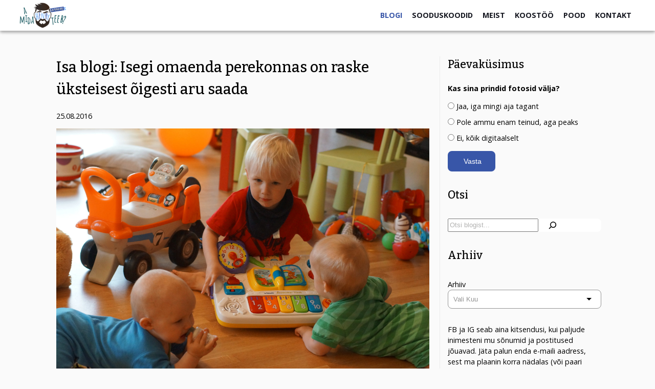

--- FILE ---
content_type: text/html; charset=UTF-8
request_url: https://amidahenryteeb.eu/2016/08/25/isa-blogi-isegi-omaenda-perekonnas-on-raske-uksteisest-oigesti-aru-saada/
body_size: 15096
content:
<!DOCTYPE html>
<html lang="et">
<head>
  <title>  Isa blogi: Isegi omaenda perekonnas on raske üksteisest õigesti aru saada | a mida henry teeb?</title>
  <meta name="viewport" content="width=device-width, initial-scale=1.0">
  <meta property="og:image" content="https://amidahenryteeb.eu/wp-content/uploads/2021/08/DSC09353-scaled-1-948x630.jpg" />
  <script async src="//pagead2.googlesyndication.com/pagead/js/adsbygoogle.js"></script>
  <script>
       (adsbygoogle = window.adsbygoogle || []).push({
            google_ad_client: "ca-pub-4579214826904183",
            enable_page_level_ads: true
       });
  </script>

  <link rel="preconnect" href="https://fonts.googleapis.com">
  <link rel="preconnect" href="https://fonts.gstatic.com" crossorigin>
  <link href="https://fonts.googleapis.com/css2?family=Bitter:wght@300;500&family=Open+Sans:wght@300;400;700&display=swap" rel="stylesheet">


  <meta name="theme-color" content="#3856a8">
  <meta charset="utf-8">

  <meta name='robots' content='max-image-preview:large' />
<link rel='dns-prefetch' href='//www.googletagmanager.com' />
<link rel="alternate" type="application/rss+xml" title="a mida henry teeb? &raquo; Isa blogi: Isegi omaenda perekonnas on raske üksteisest õigesti aru saada Kommentaaride RSS" href="https://amidahenryteeb.eu/2016/08/25/isa-blogi-isegi-omaenda-perekonnas-on-raske-uksteisest-oigesti-aru-saada/feed/" />
<link rel="alternate" title="oEmbed (JSON)" type="application/json+oembed" href="https://amidahenryteeb.eu/wp-json/oembed/1.0/embed?url=https%3A%2F%2Famidahenryteeb.eu%2F2016%2F08%2F25%2Fisa-blogi-isegi-omaenda-perekonnas-on-raske-uksteisest-oigesti-aru-saada%2F" />
<link rel="alternate" title="oEmbed (XML)" type="text/xml+oembed" href="https://amidahenryteeb.eu/wp-json/oembed/1.0/embed?url=https%3A%2F%2Famidahenryteeb.eu%2F2016%2F08%2F25%2Fisa-blogi-isegi-omaenda-perekonnas-on-raske-uksteisest-oigesti-aru-saada%2F&#038;format=xml" />
<style id='wp-img-auto-sizes-contain-inline-css' type='text/css'>
img:is([sizes=auto i],[sizes^="auto," i]){contain-intrinsic-size:3000px 1500px}
/*# sourceURL=wp-img-auto-sizes-contain-inline-css */
</style>
<link rel='stylesheet' id='makecommerceblocks-css' href='https://amidahenryteeb.eu/wp-content/plugins/makecommerce/payment/gateway/woocommerce/blocks/css/makecommerceblocks.css?ver=6.9'  media='all' />
<link rel='stylesheet' id='sbi_styles-css' href='https://amidahenryteeb.eu/wp-content/plugins/instagram-feed-pro/css/sbi-styles.min.css?ver=6.8.1'  media='all' />
<link rel='stylesheet' id='wp-block-library-css' href='https://amidahenryteeb.eu/wp-includes/css/dist/block-library/style.min.css?ver=6.9'  media='all' />
<style id='wp-block-archives-inline-css' type='text/css'>
.wp-block-archives{box-sizing:border-box}.wp-block-archives-dropdown label{display:block}
/*# sourceURL=https://amidahenryteeb.eu/wp-includes/blocks/archives/style.min.css */
</style>
<style id='wp-block-heading-inline-css' type='text/css'>
h1:where(.wp-block-heading).has-background,h2:where(.wp-block-heading).has-background,h3:where(.wp-block-heading).has-background,h4:where(.wp-block-heading).has-background,h5:where(.wp-block-heading).has-background,h6:where(.wp-block-heading).has-background{padding:1.25em 2.375em}h1.has-text-align-left[style*=writing-mode]:where([style*=vertical-lr]),h1.has-text-align-right[style*=writing-mode]:where([style*=vertical-rl]),h2.has-text-align-left[style*=writing-mode]:where([style*=vertical-lr]),h2.has-text-align-right[style*=writing-mode]:where([style*=vertical-rl]),h3.has-text-align-left[style*=writing-mode]:where([style*=vertical-lr]),h3.has-text-align-right[style*=writing-mode]:where([style*=vertical-rl]),h4.has-text-align-left[style*=writing-mode]:where([style*=vertical-lr]),h4.has-text-align-right[style*=writing-mode]:where([style*=vertical-rl]),h5.has-text-align-left[style*=writing-mode]:where([style*=vertical-lr]),h5.has-text-align-right[style*=writing-mode]:where([style*=vertical-rl]),h6.has-text-align-left[style*=writing-mode]:where([style*=vertical-lr]),h6.has-text-align-right[style*=writing-mode]:where([style*=vertical-rl]){rotate:180deg}
/*# sourceURL=https://amidahenryteeb.eu/wp-includes/blocks/heading/style.min.css */
</style>
<style id='wp-block-search-inline-css' type='text/css'>
.wp-block-search__button{margin-left:10px;word-break:normal}.wp-block-search__button.has-icon{line-height:0}.wp-block-search__button svg{height:1.25em;min-height:24px;min-width:24px;width:1.25em;fill:currentColor;vertical-align:text-bottom}:where(.wp-block-search__button){border:1px solid #ccc;padding:6px 10px}.wp-block-search__inside-wrapper{display:flex;flex:auto;flex-wrap:nowrap;max-width:100%}.wp-block-search__label{width:100%}.wp-block-search.wp-block-search__button-only .wp-block-search__button{box-sizing:border-box;display:flex;flex-shrink:0;justify-content:center;margin-left:0;max-width:100%}.wp-block-search.wp-block-search__button-only .wp-block-search__inside-wrapper{min-width:0!important;transition-property:width}.wp-block-search.wp-block-search__button-only .wp-block-search__input{flex-basis:100%;transition-duration:.3s}.wp-block-search.wp-block-search__button-only.wp-block-search__searchfield-hidden,.wp-block-search.wp-block-search__button-only.wp-block-search__searchfield-hidden .wp-block-search__inside-wrapper{overflow:hidden}.wp-block-search.wp-block-search__button-only.wp-block-search__searchfield-hidden .wp-block-search__input{border-left-width:0!important;border-right-width:0!important;flex-basis:0;flex-grow:0;margin:0;min-width:0!important;padding-left:0!important;padding-right:0!important;width:0!important}:where(.wp-block-search__input){appearance:none;border:1px solid #949494;flex-grow:1;font-family:inherit;font-size:inherit;font-style:inherit;font-weight:inherit;letter-spacing:inherit;line-height:inherit;margin-left:0;margin-right:0;min-width:3rem;padding:8px;text-decoration:unset!important;text-transform:inherit}:where(.wp-block-search__button-inside .wp-block-search__inside-wrapper){background-color:#fff;border:1px solid #949494;box-sizing:border-box;padding:4px}:where(.wp-block-search__button-inside .wp-block-search__inside-wrapper) .wp-block-search__input{border:none;border-radius:0;padding:0 4px}:where(.wp-block-search__button-inside .wp-block-search__inside-wrapper) .wp-block-search__input:focus{outline:none}:where(.wp-block-search__button-inside .wp-block-search__inside-wrapper) :where(.wp-block-search__button){padding:4px 8px}.wp-block-search.aligncenter .wp-block-search__inside-wrapper{margin:auto}.wp-block[data-align=right] .wp-block-search.wp-block-search__button-only .wp-block-search__inside-wrapper{float:right}
/*# sourceURL=https://amidahenryteeb.eu/wp-includes/blocks/search/style.min.css */
</style>
<style id='wp-block-paragraph-inline-css' type='text/css'>
.is-small-text{font-size:.875em}.is-regular-text{font-size:1em}.is-large-text{font-size:2.25em}.is-larger-text{font-size:3em}.has-drop-cap:not(:focus):first-letter{float:left;font-size:8.4em;font-style:normal;font-weight:100;line-height:.68;margin:.05em .1em 0 0;text-transform:uppercase}body.rtl .has-drop-cap:not(:focus):first-letter{float:none;margin-left:.1em}p.has-drop-cap.has-background{overflow:hidden}:root :where(p.has-background){padding:1.25em 2.375em}:where(p.has-text-color:not(.has-link-color)) a{color:inherit}p.has-text-align-left[style*="writing-mode:vertical-lr"],p.has-text-align-right[style*="writing-mode:vertical-rl"]{rotate:180deg}
/*# sourceURL=https://amidahenryteeb.eu/wp-includes/blocks/paragraph/style.min.css */
</style>
<style id='global-styles-inline-css' type='text/css'>
:root{--wp--preset--aspect-ratio--square: 1;--wp--preset--aspect-ratio--4-3: 4/3;--wp--preset--aspect-ratio--3-4: 3/4;--wp--preset--aspect-ratio--3-2: 3/2;--wp--preset--aspect-ratio--2-3: 2/3;--wp--preset--aspect-ratio--16-9: 16/9;--wp--preset--aspect-ratio--9-16: 9/16;--wp--preset--color--black: #000000;--wp--preset--color--cyan-bluish-gray: #abb8c3;--wp--preset--color--white: #ffffff;--wp--preset--color--pale-pink: #f78da7;--wp--preset--color--vivid-red: #cf2e2e;--wp--preset--color--luminous-vivid-orange: #ff6900;--wp--preset--color--luminous-vivid-amber: #fcb900;--wp--preset--color--light-green-cyan: #7bdcb5;--wp--preset--color--vivid-green-cyan: #00d084;--wp--preset--color--pale-cyan-blue: #8ed1fc;--wp--preset--color--vivid-cyan-blue: #0693e3;--wp--preset--color--vivid-purple: #9b51e0;--wp--preset--gradient--vivid-cyan-blue-to-vivid-purple: linear-gradient(135deg,rgb(6,147,227) 0%,rgb(155,81,224) 100%);--wp--preset--gradient--light-green-cyan-to-vivid-green-cyan: linear-gradient(135deg,rgb(122,220,180) 0%,rgb(0,208,130) 100%);--wp--preset--gradient--luminous-vivid-amber-to-luminous-vivid-orange: linear-gradient(135deg,rgb(252,185,0) 0%,rgb(255,105,0) 100%);--wp--preset--gradient--luminous-vivid-orange-to-vivid-red: linear-gradient(135deg,rgb(255,105,0) 0%,rgb(207,46,46) 100%);--wp--preset--gradient--very-light-gray-to-cyan-bluish-gray: linear-gradient(135deg,rgb(238,238,238) 0%,rgb(169,184,195) 100%);--wp--preset--gradient--cool-to-warm-spectrum: linear-gradient(135deg,rgb(74,234,220) 0%,rgb(151,120,209) 20%,rgb(207,42,186) 40%,rgb(238,44,130) 60%,rgb(251,105,98) 80%,rgb(254,248,76) 100%);--wp--preset--gradient--blush-light-purple: linear-gradient(135deg,rgb(255,206,236) 0%,rgb(152,150,240) 100%);--wp--preset--gradient--blush-bordeaux: linear-gradient(135deg,rgb(254,205,165) 0%,rgb(254,45,45) 50%,rgb(107,0,62) 100%);--wp--preset--gradient--luminous-dusk: linear-gradient(135deg,rgb(255,203,112) 0%,rgb(199,81,192) 50%,rgb(65,88,208) 100%);--wp--preset--gradient--pale-ocean: linear-gradient(135deg,rgb(255,245,203) 0%,rgb(182,227,212) 50%,rgb(51,167,181) 100%);--wp--preset--gradient--electric-grass: linear-gradient(135deg,rgb(202,248,128) 0%,rgb(113,206,126) 100%);--wp--preset--gradient--midnight: linear-gradient(135deg,rgb(2,3,129) 0%,rgb(40,116,252) 100%);--wp--preset--font-size--small: 13px;--wp--preset--font-size--medium: 20px;--wp--preset--font-size--large: 36px;--wp--preset--font-size--x-large: 42px;--wp--preset--spacing--20: 0.44rem;--wp--preset--spacing--30: 0.67rem;--wp--preset--spacing--40: 1rem;--wp--preset--spacing--50: 1.5rem;--wp--preset--spacing--60: 2.25rem;--wp--preset--spacing--70: 3.38rem;--wp--preset--spacing--80: 5.06rem;--wp--preset--shadow--natural: 6px 6px 9px rgba(0, 0, 0, 0.2);--wp--preset--shadow--deep: 12px 12px 50px rgba(0, 0, 0, 0.4);--wp--preset--shadow--sharp: 6px 6px 0px rgba(0, 0, 0, 0.2);--wp--preset--shadow--outlined: 6px 6px 0px -3px rgb(255, 255, 255), 6px 6px rgb(0, 0, 0);--wp--preset--shadow--crisp: 6px 6px 0px rgb(0, 0, 0);}:where(.is-layout-flex){gap: 0.5em;}:where(.is-layout-grid){gap: 0.5em;}body .is-layout-flex{display: flex;}.is-layout-flex{flex-wrap: wrap;align-items: center;}.is-layout-flex > :is(*, div){margin: 0;}body .is-layout-grid{display: grid;}.is-layout-grid > :is(*, div){margin: 0;}:where(.wp-block-columns.is-layout-flex){gap: 2em;}:where(.wp-block-columns.is-layout-grid){gap: 2em;}:where(.wp-block-post-template.is-layout-flex){gap: 1.25em;}:where(.wp-block-post-template.is-layout-grid){gap: 1.25em;}.has-black-color{color: var(--wp--preset--color--black) !important;}.has-cyan-bluish-gray-color{color: var(--wp--preset--color--cyan-bluish-gray) !important;}.has-white-color{color: var(--wp--preset--color--white) !important;}.has-pale-pink-color{color: var(--wp--preset--color--pale-pink) !important;}.has-vivid-red-color{color: var(--wp--preset--color--vivid-red) !important;}.has-luminous-vivid-orange-color{color: var(--wp--preset--color--luminous-vivid-orange) !important;}.has-luminous-vivid-amber-color{color: var(--wp--preset--color--luminous-vivid-amber) !important;}.has-light-green-cyan-color{color: var(--wp--preset--color--light-green-cyan) !important;}.has-vivid-green-cyan-color{color: var(--wp--preset--color--vivid-green-cyan) !important;}.has-pale-cyan-blue-color{color: var(--wp--preset--color--pale-cyan-blue) !important;}.has-vivid-cyan-blue-color{color: var(--wp--preset--color--vivid-cyan-blue) !important;}.has-vivid-purple-color{color: var(--wp--preset--color--vivid-purple) !important;}.has-black-background-color{background-color: var(--wp--preset--color--black) !important;}.has-cyan-bluish-gray-background-color{background-color: var(--wp--preset--color--cyan-bluish-gray) !important;}.has-white-background-color{background-color: var(--wp--preset--color--white) !important;}.has-pale-pink-background-color{background-color: var(--wp--preset--color--pale-pink) !important;}.has-vivid-red-background-color{background-color: var(--wp--preset--color--vivid-red) !important;}.has-luminous-vivid-orange-background-color{background-color: var(--wp--preset--color--luminous-vivid-orange) !important;}.has-luminous-vivid-amber-background-color{background-color: var(--wp--preset--color--luminous-vivid-amber) !important;}.has-light-green-cyan-background-color{background-color: var(--wp--preset--color--light-green-cyan) !important;}.has-vivid-green-cyan-background-color{background-color: var(--wp--preset--color--vivid-green-cyan) !important;}.has-pale-cyan-blue-background-color{background-color: var(--wp--preset--color--pale-cyan-blue) !important;}.has-vivid-cyan-blue-background-color{background-color: var(--wp--preset--color--vivid-cyan-blue) !important;}.has-vivid-purple-background-color{background-color: var(--wp--preset--color--vivid-purple) !important;}.has-black-border-color{border-color: var(--wp--preset--color--black) !important;}.has-cyan-bluish-gray-border-color{border-color: var(--wp--preset--color--cyan-bluish-gray) !important;}.has-white-border-color{border-color: var(--wp--preset--color--white) !important;}.has-pale-pink-border-color{border-color: var(--wp--preset--color--pale-pink) !important;}.has-vivid-red-border-color{border-color: var(--wp--preset--color--vivid-red) !important;}.has-luminous-vivid-orange-border-color{border-color: var(--wp--preset--color--luminous-vivid-orange) !important;}.has-luminous-vivid-amber-border-color{border-color: var(--wp--preset--color--luminous-vivid-amber) !important;}.has-light-green-cyan-border-color{border-color: var(--wp--preset--color--light-green-cyan) !important;}.has-vivid-green-cyan-border-color{border-color: var(--wp--preset--color--vivid-green-cyan) !important;}.has-pale-cyan-blue-border-color{border-color: var(--wp--preset--color--pale-cyan-blue) !important;}.has-vivid-cyan-blue-border-color{border-color: var(--wp--preset--color--vivid-cyan-blue) !important;}.has-vivid-purple-border-color{border-color: var(--wp--preset--color--vivid-purple) !important;}.has-vivid-cyan-blue-to-vivid-purple-gradient-background{background: var(--wp--preset--gradient--vivid-cyan-blue-to-vivid-purple) !important;}.has-light-green-cyan-to-vivid-green-cyan-gradient-background{background: var(--wp--preset--gradient--light-green-cyan-to-vivid-green-cyan) !important;}.has-luminous-vivid-amber-to-luminous-vivid-orange-gradient-background{background: var(--wp--preset--gradient--luminous-vivid-amber-to-luminous-vivid-orange) !important;}.has-luminous-vivid-orange-to-vivid-red-gradient-background{background: var(--wp--preset--gradient--luminous-vivid-orange-to-vivid-red) !important;}.has-very-light-gray-to-cyan-bluish-gray-gradient-background{background: var(--wp--preset--gradient--very-light-gray-to-cyan-bluish-gray) !important;}.has-cool-to-warm-spectrum-gradient-background{background: var(--wp--preset--gradient--cool-to-warm-spectrum) !important;}.has-blush-light-purple-gradient-background{background: var(--wp--preset--gradient--blush-light-purple) !important;}.has-blush-bordeaux-gradient-background{background: var(--wp--preset--gradient--blush-bordeaux) !important;}.has-luminous-dusk-gradient-background{background: var(--wp--preset--gradient--luminous-dusk) !important;}.has-pale-ocean-gradient-background{background: var(--wp--preset--gradient--pale-ocean) !important;}.has-electric-grass-gradient-background{background: var(--wp--preset--gradient--electric-grass) !important;}.has-midnight-gradient-background{background: var(--wp--preset--gradient--midnight) !important;}.has-small-font-size{font-size: var(--wp--preset--font-size--small) !important;}.has-medium-font-size{font-size: var(--wp--preset--font-size--medium) !important;}.has-large-font-size{font-size: var(--wp--preset--font-size--large) !important;}.has-x-large-font-size{font-size: var(--wp--preset--font-size--x-large) !important;}
/*# sourceURL=global-styles-inline-css */
</style>

<style id='classic-theme-styles-inline-css' type='text/css'>
/*! This file is auto-generated */
.wp-block-button__link{color:#fff;background-color:#32373c;border-radius:9999px;box-shadow:none;text-decoration:none;padding:calc(.667em + 2px) calc(1.333em + 2px);font-size:1.125em}.wp-block-file__button{background:#32373c;color:#fff;text-decoration:none}
/*# sourceURL=/wp-includes/css/classic-themes.min.css */
</style>
<link rel='stylesheet' id='contact-form-7-css' href='https://amidahenryteeb.eu/wp-content/plugins/contact-form-7/includes/css/styles.css?ver=6.1.4'  media='all' />
<link rel='stylesheet' id='pgc-simply-gallery-plugin-lightbox-style-css' href='https://amidahenryteeb.eu/wp-content/plugins/simply-gallery-block/plugins/pgc_sgb_lightbox.min.style.css?ver=3.3.1'  media='all' />
<link rel='stylesheet' id='woocommerce-layout-css' href='https://amidahenryteeb.eu/wp-content/plugins/woocommerce/assets/css/woocommerce-layout.css?ver=10.4.3'  media='all' />
<link rel='stylesheet' id='woocommerce-smallscreen-css' href='https://amidahenryteeb.eu/wp-content/plugins/woocommerce/assets/css/woocommerce-smallscreen.css?ver=10.4.3'  media='only screen and (max-width: 768px)' />
<link rel='stylesheet' id='woocommerce-general-css' href='https://amidahenryteeb.eu/wp-content/plugins/woocommerce/assets/css/woocommerce.css?ver=10.4.3'  media='all' />
<style id='woocommerce-inline-inline-css' type='text/css'>
.woocommerce form .form-row .required { visibility: visible; }
/*# sourceURL=woocommerce-inline-inline-css */
</style>
<link rel='stylesheet' id='wp-polls-css' href='https://amidahenryteeb.eu/wp-content/plugins/wp-polls/polls-css.css?ver=2.77.3'  media='all' />
<style id='wp-polls-inline-css' type='text/css'>
.wp-polls .pollbar {
	margin: 1px;
	font-size: 6px;
	line-height: 8px;
	height: 8px;
	background: #3856a8;
	border: 1px solid #c8c8c8;
}

/*# sourceURL=wp-polls-inline-css */
</style>
<link rel='stylesheet' id='style-css' href='https://amidahenryteeb.eu/wp-content/themes/amidahenryteeb/style.css?ver=6.9'  media='all' />
<link rel='stylesheet' id='aos-css' href='https://amidahenryteeb.eu/wp-content/themes/amidahenryteeb/aos/aos.css?ver=6.9'  media='all' />
<link rel='stylesheet' id='searchwp-live-search-css' href='https://amidahenryteeb.eu/wp-content/plugins/searchwp-live-ajax-search/assets/styles/style.min.css?ver=1.8.7'  media='all' />
<style id='searchwp-live-search-inline-css' type='text/css'>
.searchwp-live-search-result .searchwp-live-search-result--title a {
  font-size: 16px;
}
.searchwp-live-search-result .searchwp-live-search-result--price {
  font-size: 14px;
}
.searchwp-live-search-result .searchwp-live-search-result--add-to-cart .button {
  font-size: 14px;
}

/*# sourceURL=searchwp-live-search-inline-css */
</style>
<script  src="https://amidahenryteeb.eu/wp-includes/js/jquery/jquery.min.js?ver=3.7.1" id="jquery-core-js"></script>
<script  src="https://amidahenryteeb.eu/wp-includes/js/jquery/jquery-migrate.min.js?ver=3.4.1" id="jquery-migrate-js"></script>
<script  id="MC_PARCELMACHINE_SEARCHABLE_JS-js-before">
/* <![CDATA[ */
const MC_PARCELMACHINE_SEARCHABLE_JS = [{"placeholder":"-- vali pakiautomaat --"}]
//# sourceURL=MC_PARCELMACHINE_SEARCHABLE_JS-js-before
/* ]]> */
</script>
<script  src="https://amidahenryteeb.eu/wp-content/plugins/makecommerce/shipping/js/parcelmachine_searchable.js?ver=1756795543" id="MC_PARCELMACHINE_SEARCHABLE_JS-js"></script>
<script  src="https://amidahenryteeb.eu/wp-content/plugins/makecommerce/shipping/js/parcelmachine.js?ver=1756795543" id="MC_PARCELMACHINE_JS-js"></script>
<script  src="https://amidahenryteeb.eu/wp-content/plugins/woocommerce/assets/js/jquery-blockui/jquery.blockUI.min.js?ver=2.7.0-wc.10.4.3" id="wc-jquery-blockui-js" defer="defer" data-wp-strategy="defer"></script>
<script type="text/javascript" id="wc-add-to-cart-js-extra">
/* <![CDATA[ */
var wc_add_to_cart_params = {"ajax_url":"/wp-admin/admin-ajax.php","wc_ajax_url":"/?wc-ajax=%%endpoint%%","i18n_view_cart":"Vaata ostukorvi","cart_url":"https://amidahenryteeb.eu/?page_id=7163","is_cart":"","cart_redirect_after_add":"no"};
//# sourceURL=wc-add-to-cart-js-extra
/* ]]> */
</script>
<script  src="https://amidahenryteeb.eu/wp-content/plugins/woocommerce/assets/js/frontend/add-to-cart.min.js?ver=10.4.3" id="wc-add-to-cart-js" defer="defer" data-wp-strategy="defer"></script>
<script  src="https://amidahenryteeb.eu/wp-content/plugins/woocommerce/assets/js/js-cookie/js.cookie.min.js?ver=2.1.4-wc.10.4.3" id="wc-js-cookie-js" defer="defer" data-wp-strategy="defer"></script>
<script type="text/javascript" id="woocommerce-js-extra">
/* <![CDATA[ */
var woocommerce_params = {"ajax_url":"/wp-admin/admin-ajax.php","wc_ajax_url":"/?wc-ajax=%%endpoint%%","i18n_password_show":"Show password","i18n_password_hide":"Hide password"};
//# sourceURL=woocommerce-js-extra
/* ]]> */
</script>
<script  src="https://amidahenryteeb.eu/wp-content/plugins/woocommerce/assets/js/frontend/woocommerce.min.js?ver=10.4.3" id="woocommerce-js" defer="defer" data-wp-strategy="defer"></script>
<script  src="https://amidahenryteeb.eu/wp-content/themes/amidahenryteeb/aos/aos.js?ver=6.9" id="aos-js"></script>

<!-- Google tag (gtag.js) snippet added by Site Kit -->
<!-- Google Analytics snippet added by Site Kit -->
<script  src="https://www.googletagmanager.com/gtag/js?id=GT-K8D2XVL" id="google_gtagjs-js" async></script>
<script  id="google_gtagjs-js-after">
/* <![CDATA[ */
window.dataLayer = window.dataLayer || [];function gtag(){dataLayer.push(arguments);}
gtag("set","linker",{"domains":["amidahenryteeb.eu"]});
gtag("js", new Date());
gtag("set", "developer_id.dZTNiMT", true);
gtag("config", "GT-K8D2XVL");
//# sourceURL=google_gtagjs-js-after
/* ]]> */
</script>
<link rel="https://api.w.org/" href="https://amidahenryteeb.eu/wp-json/" /><link rel="alternate" title="JSON" type="application/json" href="https://amidahenryteeb.eu/wp-json/wp/v2/posts/1090" /><link rel="canonical" href="https://amidahenryteeb.eu/2016/08/25/isa-blogi-isegi-omaenda-perekonnas-on-raske-uksteisest-oigesti-aru-saada/" />
<link rel='shortlink' href='https://amidahenryteeb.eu/?p=1090' />
<meta name="generator" content="Site Kit by Google 1.168.0" /><noscript><style>.simply-gallery-amp{ display: block !important; }</style></noscript><noscript><style>.sgb-preloader{ display: none !important; }</style></noscript>	<noscript><style>.woocommerce-product-gallery{ opacity: 1 !important; }</style></noscript>
	<link rel="icon" href="https://amidahenryteeb.eu/wp-content/uploads/2021/09/cropped-favicon-100x100.png" sizes="32x32" />
<link rel="icon" href="https://amidahenryteeb.eu/wp-content/uploads/2021/09/cropped-favicon-300x300.png" sizes="192x192" />
<link rel="apple-touch-icon" href="https://amidahenryteeb.eu/wp-content/uploads/2021/09/cropped-favicon-300x300.png" />
<meta name="msapplication-TileImage" content="https://amidahenryteeb.eu/wp-content/uploads/2021/09/cropped-favicon-300x300.png" />
<link rel='stylesheet' id='wc-blocks-style-css' href='https://amidahenryteeb.eu/wp-content/plugins/woocommerce/assets/client/blocks/wc-blocks.css?ver=wc-10.4.3'  media='all' />
</head>

<body class="wp-singular post-template-default single single-post postid-1090 single-format-standard wp-theme-amidahenryteeb theme-amidahenryteeb woocommerce-no-js">

<header class="page-header">
  <div class="wrap">
    <div class="header-logo">
      <a href="https://amidahenryteeb.eu/">
        <img src="https://amidahenryteeb.eu/wp-content/uploads/2021/09/logo.png" alt="a mida henry teeb?">
      </a>
    </div>
    <div class="menu-wrap">
      <ul id="menu-peamenuu" class="menu"><li id="menu-item-7242" class="menu-item menu-item-type-post_type menu-item-object-page current_page_parent menu-item-7242"><a href="https://amidahenryteeb.eu/blogi/">Blogi</a></li>
<li id="menu-item-7237" class="fire-icon menu-item menu-item-type-post_type menu-item-object-page menu-item-7237"><a href="https://amidahenryteeb.eu/sooduskoodid/">Sooduskoodid</a></li>
<li id="menu-item-7240" class="menu-item menu-item-type-post_type menu-item-object-page menu-item-7240"><a href="https://amidahenryteeb.eu/meist/">Meist</a></li>
<li id="menu-item-7238" class="menu-item menu-item-type-post_type menu-item-object-page menu-item-7238"><a href="https://amidahenryteeb.eu/koostoo/">Koostöö</a></li>
<li id="menu-item-7236" class="menu-item menu-item-type-post_type menu-item-object-page menu-item-7236"><a href="https://amidahenryteeb.eu/?page_id=7162">Pood</a></li>
<li id="menu-item-7239" class="menu-item menu-item-type-post_type menu-item-object-page menu-item-7239"><a href="https://amidahenryteeb.eu/kontakt/">Kontakt</a></li>
</ul>    </div>
    <div class="mobile-menu-wrap">
      <button class="hamburger hamburger--squeeze" type="button">
        <span class="hamburger-box">
          <span class="hamburger-inner"></span>
        </span>
      </button>
      <div class="mobile-menu-overlay" style="display:none">
        <div class="m-header-bg"></div>
        <div class="mobile-m-wrap"><ul id="menu-peamenuu-1" class="menu"><li class="menu-item menu-item-type-post_type menu-item-object-page current_page_parent menu-item-7242"><a href="https://amidahenryteeb.eu/blogi/">Blogi</a></li>
<li class="fire-icon menu-item menu-item-type-post_type menu-item-object-page menu-item-7237"><a href="https://amidahenryteeb.eu/sooduskoodid/">Sooduskoodid</a></li>
<li class="menu-item menu-item-type-post_type menu-item-object-page menu-item-7240"><a href="https://amidahenryteeb.eu/meist/">Meist</a></li>
<li class="menu-item menu-item-type-post_type menu-item-object-page menu-item-7238"><a href="https://amidahenryteeb.eu/koostoo/">Koostöö</a></li>
<li class="menu-item menu-item-type-post_type menu-item-object-page menu-item-7236"><a href="https://amidahenryteeb.eu/?page_id=7162">Pood</a></li>
<li class="menu-item menu-item-type-post_type menu-item-object-page menu-item-7239"><a href="https://amidahenryteeb.eu/kontakt/">Kontakt</a></li>
</ul></div>      </div>
    </div>
  </div>
</header>

<div class="content">

  <div class="single-postpage-wrapper">
    <div class="single-postpage-content">
      <h1 class="single-post-title">Isa blogi: Isegi omaenda perekonnas on raske üksteisest õigesti aru saada</h1>
      <p class="single-post-date">25.08.2016</p>
      <p><a href="https://amidahenryteeb.eu/wp-content/uploads/2021/08/DSC09353-scaled.jpg"><img fetchpriority="high" decoding="async" src="https://amidahenryteeb.eu/wp-content/uploads/2021/08/DSC09353-scaled.jpg" alt="DSC09353" width="1200" height="797" class="aligncenter size-xl wp-image-2520" /></a>Paar kuud tagasi kirjutasin ma, et Noorsandi teatud sõnad kostuvad rohkem ropendamise, kui selle sõnana, mida ta öelda tahab. See asi on õnneks paranemise suunas liikunud ja enam ta voorimehe moodi poodides ostlejaid ei šokeeri. Kuigi sõnad &#8220;mull&#8221; ja &#8220;mullitaja&#8221; on jätkuvalt kaheldavad, et mis ta siis lõppeks ütles. Nüüdseks on Noorsandi sõnaline ambitsioon sealmaal, et ta üritab kõike järgi öelda, mida ta kuuleb. </p>
<p>See sunnib ka mind olema ettevaatlikum sõnavaraga, mida ma kasutan. Ma ei ole kunagi olnud suur ropendaja, kuid eks on ka need sõnad mingitel hetkedel üle huulte lipsanud ning enam ei saa ma seda endale lubada, sest ta sörgib mu sabas ja kordab kajana kõike, mida ma ütlen. Vähemasti peaaegu, sest ta hääldab teatud häälikuid jätkuvalt oma moodi ja vahetab oma suva järgi sõnades tähti ära. Näiteks sõna “jalga” kõlab tema suust “langa” ja sõna “üles” on tema esituses “alla”. Ma võin sõna “üles” isegi tähthaaval ette veerida ja ta kordab iga tähe ette “ü-l-e-s” ning kui siis aeg on see sõna ette vuristada, ütleb ta ikka “alla”.</p>
<p>Kuid huvitav on see, et oma lapsest saavad ikka aru vaid tema vanemad. Kui ka mina lähen mõne põngerja vanemale külla, kes seisab mu ees ja seletab midagi entusiastlikult, siis ma noogutan küll rõõmsalt kaasa, kuid tavaliselt ei saa ma suurt aru, mida mulle räägitakse. “Äpa-äpa- ole-äpa-vaata-sõõ-auto-vaata-amma-töö-ära!”, vuristab laps mulle ette. Ma võisin sealt vurinast paar sõna välja lugeda nagu auto ja vaata ning vaatan oma sõprade poole, kes oma poega heldinult rääkimas vaatavad, et saada selgust, mida ta just ütles, siis nad tõlgivad mulle: “Ta tahab, et sa ta autot vaataksid”. Miks ta siis ei ütle, et “vaata autot”? Milleks see äpa ja muu puru sinna vahele vajalik on?</p>
<p>Noorsand teeb sama asja. Ta seisab vahel minu ette, seda eriti, kui ta midagi tahab ja hakkab seletama ning ma hakkan sellest jorust välja püüdma sõnu, mis mulle midagi tähendavad. Olete märganud, et lapsed, kes üritavad sulle midagi seletada, teevad seda nii justkui oleksid nad just kilomeetri maha jooksnud enne rääkima hakkamist? Hingeldamine, sõnade otsimine, sõnade kordamine. Noorsandil on sõnavara küll juba täitsa lai ja ta oskab ennast väljendada, kuid lihtsalt arusaamisega võib vahel just minul raskusi olla.</p>
<p>Kuid võibolla on tal lihtsalt halb diktsioon? Sest minul on. Kes iganes mind tunneb, see teab, et vahel on minust eriti raske aru saada. Eriti, kui ma olen millegi pärast elevil. Kui Esileedi sõbrad külla tulevad ja ma nendega kohe mingit juttu üritan ajada, siis pool ajast vaatavad nad Esileedi suunas, et ta neile tõlgiks, mida ma just ütlesin. Sama ka Noorsandiga — kui ta midagi ütleb, vaadatakse samuti Esileedi suunas, et ta tõlgiks. Õnneks pole äpa-äpa minu sõnavaras, sest minu tööks on avalik esinemine ja ma pean enne esinemist alati diktsiooni harjutusi tegema, et alustades jutt inimeste kõrvust mööda ei jookseks. Kui minu seminar toimub Tallinnas, siis kusagil Kosel rändab veinipudeli kork juba minu suhu ning ma hakkan seda hammaste vahel hoides kümneni lugema.</p>
<p>Kuid see rääkimine ja see pidev kõne areng on väga lahe aeg, kus Noorsand üllatab meid absoluutselt iga päev. Alles see oli, kui ta laused oli ühe-kahesõnalised. Nüüd pole tal probleemi moodustada terve lause. Üks päev olid Esileedil just silmad märjad ja kallistusevajadus laes, sest Noorsand tuli tema juurde ja ütles: “Emme, sa oled ilus!”. Meil on alati küsimus, et kus ta seda kuulnud on, et ta nii ütleb. Meile ei jõua veel pärale, et tegelikult ta mitte ainult ei korda asju, mida ta kuulnud on, vaid ta oskab end juba väljendada.</p>
<p>Ma nüüd lähen kaksikuid Noorsandi raudsest haardest päästma, sest ma kuulen praegu kõrvaltoast kaksikute nuttu ja Noorsandi poolt kahtlast vaikust. Kogemus on näidanud, et kui Noorsand vait on, siis on tark teha ennatlikke järeldusi, sest sul on alati õigus, et miskit ta korraldamas on.</p>
      <div class="comments-section">
        <h1 class="posts-title">Kommentaarid</h1>
        
<!-- You can start editing here. -->


			<!-- If comments are open, but there are no comments. -->

	
	<div id="respond" class="comment-respond">
		<h3 id="reply-title" class="comment-reply-title">Lisa kommentaar <small><a rel="nofollow" id="cancel-comment-reply-link" href="/2016/08/25/isa-blogi-isegi-omaenda-perekonnas-on-raske-uksteisest-oigesti-aru-saada/#respond" style="display:none;">Tühista vastus</a></small></h3><form action="https://amidahenryteeb.eu/wp-comments-post.php" method="post" id="commentform" class="comment-form"><p class="comment-notes"><span id="email-notes">Sinu e-postiaadressi ei avaldata.</span> <span class="required-field-message">Nõutavad väljad on tähistatud <span class="required">*</span>-ga</span></p><p class="comment-form-comment"><label for="comment">Kommenteeri <span class="required">*</span></label> <textarea id="comment" name="comment" cols="45" rows="8" maxlength="65525" required="required"></textarea></p><p class="comment-form-author"><label for="author">Nimi <span class="required">*</span></label> <input id="author" name="author" type="text" value="" size="30" maxlength="245" autocomplete="name" required="required" /></p>
<p class="comment-form-email"><label for="email">E-post <span class="required">*</span></label> <input id="email" name="email" type="text" value="" size="30" maxlength="100" aria-describedby="email-notes" autocomplete="email" required="required" /></p>
<p class="comment-form-url"><label for="url">Veebileht</label> <input id="url" name="url" type="text" value="" size="30" maxlength="200" autocomplete="url" /></p>
<p class="form-submit"><input name="submit" type="submit" id="submit" class="submit" value="Saada kommentaar" /> <input type='hidden' name='comment_post_ID' value='1090' id='comment_post_ID' />
<input type='hidden' name='comment_parent' id='comment_parent' value='0' />
</p><p style="display: none;"><input type="hidden" id="akismet_comment_nonce" name="akismet_comment_nonce" value="7a864c681f" /></p><p style="display: none !important;" class="akismet-fields-container" data-prefix="ak_"><label>&#916;<textarea name="ak_hp_textarea" cols="45" rows="8" maxlength="100"></textarea></label><input type="hidden" id="ak_js_1" name="ak_js" value="46"/><script>document.getElementById( "ak_js_1" ).setAttribute( "value", ( new Date() ).getTime() );</script></p></form>	</div><!-- #respond -->
	      </div>
    </div>
    <div class="single-postpage-sidebar">

      
        <div class="widget widget_block">
          <h2>Päevaküsimus</h2>
          <div class="polls-list">
              <div class="poll-item"><div id="polls-192" class="wp-polls">
	<form id="polls_form_192" class="wp-polls-form" action="/index.php" method="post">
		<p style="display: none;"><input type="hidden" id="poll_192_nonce" name="wp-polls-nonce" value="7f624be6e1" /></p>
		<p style="display: none;"><input type="hidden" name="poll_id" value="192" /></p>
		<p><strong>Kas sina prindid fotosid välja?</strong></p><div id="polls-192-ans" class="wp-polls-ans"><ul class="wp-polls-ul">
		<li><input type="radio" id="poll-answer-478" name="poll_192" value="478" /> <label for="poll-answer-478">Jaa, iga mingi aja tagant</label></li>
		<li><input type="radio" id="poll-answer-479" name="poll_192" value="479" /> <label for="poll-answer-479">Pole ammu enam teinud, aga peaks</label></li>
		<li><input type="radio" id="poll-answer-480" name="poll_192" value="480" /> <label for="poll-answer-480">Ei, kõik digitaalselt</label></li>
		</ul><p><input type="button" name="vote" value=" Vasta" class="Buttons" onclick="poll_vote(192);" /></p></div>
	</form>
</div>
<div id="polls-192-loading" class="wp-polls-loading"><img src="https://amidahenryteeb.eu/wp-content/plugins/wp-polls/images/loading.gif" width="16" height="16" alt="Loading ..." title="Loading ..." class="wp-polls-image" />&nbsp;Loading ...</div>
</div>
          </div>
        </div>
      
      <div id="block-8" class="widget widget_block">
<h2 class="wp-block-heading">Otsi</h2>
</div><div id="block-2" class="widget widget_block widget_search"><form role="search" method="get" action="https://amidahenryteeb.eu/" class="wp-block-search__button-inside wp-block-search__icon-button wp-block-search"    ><label class="wp-block-search__label screen-reader-text" for="wp-block-search__input-1" >Otsi</label><div class="wp-block-search__inside-wrapper"  style="width: 100%"><input class="wp-block-search__input" id="wp-block-search__input-1" placeholder="Otsi blogist..." value="" type="search" name="s" required /><button aria-label="Otsi" class="wp-block-search__button has-icon wp-element-button" type="submit" ><svg class="search-icon" viewBox="0 0 24 24" width="24" height="24">
					<path d="M13 5c-3.3 0-6 2.7-6 6 0 1.4.5 2.7 1.3 3.7l-3.8 3.8 1.1 1.1 3.8-3.8c1 .8 2.3 1.3 3.7 1.3 3.3 0 6-2.7 6-6S16.3 5 13 5zm0 10.5c-2.5 0-4.5-2-4.5-4.5s2-4.5 4.5-4.5 4.5 2 4.5 4.5-2 4.5-4.5 4.5z"></path>
				</svg></button></div></form></div><div id="block-9" class="widget widget_block">
<h2 class="wp-block-heading">Arhiiv</h2>
</div><div id="block-7" class="widget widget_block widget_archive"><div class="wp-block-archives-dropdown wp-block-archives"><label for="wp-block-archives-2" class="wp-block-archives__label">Arhiiv</label>
		<select id="wp-block-archives-2" name="archive-dropdown">
		<option value="">Vali kuu</option>	<option value='https://amidahenryteeb.eu/2025/11/'> november 2025 &nbsp;(1)</option>
	<option value='https://amidahenryteeb.eu/2025/10/'> oktoober 2025 &nbsp;(2)</option>
	<option value='https://amidahenryteeb.eu/2025/09/'> september 2025 &nbsp;(2)</option>
	<option value='https://amidahenryteeb.eu/2025/08/'> august 2025 &nbsp;(2)</option>
	<option value='https://amidahenryteeb.eu/2025/07/'> juuli 2025 &nbsp;(2)</option>
	<option value='https://amidahenryteeb.eu/2025/06/'> juuni 2025 &nbsp;(2)</option>
	<option value='https://amidahenryteeb.eu/2025/05/'> mai 2025 &nbsp;(2)</option>
	<option value='https://amidahenryteeb.eu/2025/04/'> aprill 2025 &nbsp;(2)</option>
	<option value='https://amidahenryteeb.eu/2025/03/'> märts 2025 &nbsp;(3)</option>
	<option value='https://amidahenryteeb.eu/2025/02/'> veebruar 2025 &nbsp;(4)</option>
	<option value='https://amidahenryteeb.eu/2025/01/'> jaanuar 2025 &nbsp;(4)</option>
	<option value='https://amidahenryteeb.eu/2024/12/'> detsember 2024 &nbsp;(4)</option>
	<option value='https://amidahenryteeb.eu/2024/11/'> november 2024 &nbsp;(7)</option>
	<option value='https://amidahenryteeb.eu/2024/10/'> oktoober 2024 &nbsp;(4)</option>
	<option value='https://amidahenryteeb.eu/2024/08/'> august 2024 &nbsp;(3)</option>
	<option value='https://amidahenryteeb.eu/2024/05/'> mai 2024 &nbsp;(1)</option>
	<option value='https://amidahenryteeb.eu/2024/03/'> märts 2024 &nbsp;(4)</option>
	<option value='https://amidahenryteeb.eu/2024/02/'> veebruar 2024 &nbsp;(1)</option>
	<option value='https://amidahenryteeb.eu/2024/01/'> jaanuar 2024 &nbsp;(3)</option>
	<option value='https://amidahenryteeb.eu/2023/12/'> detsember 2023 &nbsp;(3)</option>
	<option value='https://amidahenryteeb.eu/2023/11/'> november 2023 &nbsp;(3)</option>
	<option value='https://amidahenryteeb.eu/2023/10/'> oktoober 2023 &nbsp;(3)</option>
	<option value='https://amidahenryteeb.eu/2023/09/'> september 2023 &nbsp;(6)</option>
	<option value='https://amidahenryteeb.eu/2023/08/'> august 2023 &nbsp;(6)</option>
	<option value='https://amidahenryteeb.eu/2023/07/'> juuli 2023 &nbsp;(1)</option>
	<option value='https://amidahenryteeb.eu/2023/06/'> juuni 2023 &nbsp;(4)</option>
	<option value='https://amidahenryteeb.eu/2023/05/'> mai 2023 &nbsp;(7)</option>
	<option value='https://amidahenryteeb.eu/2023/04/'> aprill 2023 &nbsp;(7)</option>
	<option value='https://amidahenryteeb.eu/2023/03/'> märts 2023 &nbsp;(8)</option>
	<option value='https://amidahenryteeb.eu/2023/02/'> veebruar 2023 &nbsp;(3)</option>
	<option value='https://amidahenryteeb.eu/2023/01/'> jaanuar 2023 &nbsp;(5)</option>
	<option value='https://amidahenryteeb.eu/2022/12/'> detsember 2022 &nbsp;(6)</option>
	<option value='https://amidahenryteeb.eu/2022/11/'> november 2022 &nbsp;(7)</option>
	<option value='https://amidahenryteeb.eu/2022/10/'> oktoober 2022 &nbsp;(5)</option>
	<option value='https://amidahenryteeb.eu/2022/09/'> september 2022 &nbsp;(5)</option>
	<option value='https://amidahenryteeb.eu/2022/08/'> august 2022 &nbsp;(6)</option>
	<option value='https://amidahenryteeb.eu/2022/07/'> juuli 2022 &nbsp;(4)</option>
	<option value='https://amidahenryteeb.eu/2022/06/'> juuni 2022 &nbsp;(6)</option>
	<option value='https://amidahenryteeb.eu/2022/05/'> mai 2022 &nbsp;(6)</option>
	<option value='https://amidahenryteeb.eu/2022/04/'> aprill 2022 &nbsp;(4)</option>
	<option value='https://amidahenryteeb.eu/2022/03/'> märts 2022 &nbsp;(14)</option>
	<option value='https://amidahenryteeb.eu/2022/02/'> veebruar 2022 &nbsp;(5)</option>
	<option value='https://amidahenryteeb.eu/2022/01/'> jaanuar 2022 &nbsp;(3)</option>
	<option value='https://amidahenryteeb.eu/2021/12/'> detsember 2021 &nbsp;(11)</option>
	<option value='https://amidahenryteeb.eu/2021/11/'> november 2021 &nbsp;(4)</option>
	<option value='https://amidahenryteeb.eu/2021/10/'> oktoober 2021 &nbsp;(8)</option>
	<option value='https://amidahenryteeb.eu/2021/09/'> september 2021 &nbsp;(5)</option>
	<option value='https://amidahenryteeb.eu/2021/08/'> august 2021 &nbsp;(8)</option>
	<option value='https://amidahenryteeb.eu/2021/07/'> juuli 2021 &nbsp;(5)</option>
	<option value='https://amidahenryteeb.eu/2021/06/'> juuni 2021 &nbsp;(6)</option>
	<option value='https://amidahenryteeb.eu/2021/05/'> mai 2021 &nbsp;(6)</option>
	<option value='https://amidahenryteeb.eu/2021/04/'> aprill 2021 &nbsp;(11)</option>
	<option value='https://amidahenryteeb.eu/2021/03/'> märts 2021 &nbsp;(10)</option>
	<option value='https://amidahenryteeb.eu/2021/02/'> veebruar 2021 &nbsp;(7)</option>
	<option value='https://amidahenryteeb.eu/2021/01/'> jaanuar 2021 &nbsp;(6)</option>
	<option value='https://amidahenryteeb.eu/2020/12/'> detsember 2020 &nbsp;(6)</option>
	<option value='https://amidahenryteeb.eu/2020/11/'> november 2020 &nbsp;(5)</option>
	<option value='https://amidahenryteeb.eu/2020/10/'> oktoober 2020 &nbsp;(11)</option>
	<option value='https://amidahenryteeb.eu/2020/09/'> september 2020 &nbsp;(5)</option>
	<option value='https://amidahenryteeb.eu/2020/08/'> august 2020 &nbsp;(8)</option>
	<option value='https://amidahenryteeb.eu/2020/07/'> juuli 2020 &nbsp;(7)</option>
	<option value='https://amidahenryteeb.eu/2020/06/'> juuni 2020 &nbsp;(5)</option>
	<option value='https://amidahenryteeb.eu/2020/05/'> mai 2020 &nbsp;(8)</option>
	<option value='https://amidahenryteeb.eu/2020/04/'> aprill 2020 &nbsp;(10)</option>
	<option value='https://amidahenryteeb.eu/2020/03/'> märts 2020 &nbsp;(10)</option>
	<option value='https://amidahenryteeb.eu/2020/02/'> veebruar 2020 &nbsp;(5)</option>
	<option value='https://amidahenryteeb.eu/2020/01/'> jaanuar 2020 &nbsp;(7)</option>
	<option value='https://amidahenryteeb.eu/2019/12/'> detsember 2019 &nbsp;(15)</option>
	<option value='https://amidahenryteeb.eu/2019/11/'> november 2019 &nbsp;(18)</option>
	<option value='https://amidahenryteeb.eu/2019/10/'> oktoober 2019 &nbsp;(9)</option>
	<option value='https://amidahenryteeb.eu/2019/09/'> september 2019 &nbsp;(9)</option>
	<option value='https://amidahenryteeb.eu/2019/08/'> august 2019 &nbsp;(9)</option>
	<option value='https://amidahenryteeb.eu/2019/07/'> juuli 2019 &nbsp;(5)</option>
	<option value='https://amidahenryteeb.eu/2019/06/'> juuni 2019 &nbsp;(9)</option>
	<option value='https://amidahenryteeb.eu/2019/05/'> mai 2019 &nbsp;(11)</option>
	<option value='https://amidahenryteeb.eu/2019/04/'> aprill 2019 &nbsp;(13)</option>
	<option value='https://amidahenryteeb.eu/2019/03/'> märts 2019 &nbsp;(13)</option>
	<option value='https://amidahenryteeb.eu/2019/02/'> veebruar 2019 &nbsp;(13)</option>
	<option value='https://amidahenryteeb.eu/2019/01/'> jaanuar 2019 &nbsp;(12)</option>
	<option value='https://amidahenryteeb.eu/2018/12/'> detsember 2018 &nbsp;(14)</option>
	<option value='https://amidahenryteeb.eu/2018/11/'> november 2018 &nbsp;(16)</option>
	<option value='https://amidahenryteeb.eu/2018/10/'> oktoober 2018 &nbsp;(16)</option>
	<option value='https://amidahenryteeb.eu/2018/09/'> september 2018 &nbsp;(11)</option>
	<option value='https://amidahenryteeb.eu/2018/08/'> august 2018 &nbsp;(13)</option>
	<option value='https://amidahenryteeb.eu/2018/07/'> juuli 2018 &nbsp;(10)</option>
	<option value='https://amidahenryteeb.eu/2018/06/'> juuni 2018 &nbsp;(14)</option>
	<option value='https://amidahenryteeb.eu/2018/05/'> mai 2018 &nbsp;(13)</option>
	<option value='https://amidahenryteeb.eu/2018/04/'> aprill 2018 &nbsp;(10)</option>
	<option value='https://amidahenryteeb.eu/2018/03/'> märts 2018 &nbsp;(8)</option>
	<option value='https://amidahenryteeb.eu/2018/02/'> veebruar 2018 &nbsp;(6)</option>
	<option value='https://amidahenryteeb.eu/2018/01/'> jaanuar 2018 &nbsp;(2)</option>
	<option value='https://amidahenryteeb.eu/2017/12/'> detsember 2017 &nbsp;(7)</option>
	<option value='https://amidahenryteeb.eu/2017/11/'> november 2017 &nbsp;(10)</option>
	<option value='https://amidahenryteeb.eu/2017/10/'> oktoober 2017 &nbsp;(7)</option>
	<option value='https://amidahenryteeb.eu/2017/09/'> september 2017 &nbsp;(4)</option>
	<option value='https://amidahenryteeb.eu/2017/08/'> august 2017 &nbsp;(7)</option>
	<option value='https://amidahenryteeb.eu/2017/07/'> juuli 2017 &nbsp;(4)</option>
	<option value='https://amidahenryteeb.eu/2017/06/'> juuni 2017 &nbsp;(7)</option>
	<option value='https://amidahenryteeb.eu/2017/05/'> mai 2017 &nbsp;(3)</option>
	<option value='https://amidahenryteeb.eu/2017/04/'> aprill 2017 &nbsp;(6)</option>
	<option value='https://amidahenryteeb.eu/2017/03/'> märts 2017 &nbsp;(9)</option>
	<option value='https://amidahenryteeb.eu/2017/02/'> veebruar 2017 &nbsp;(7)</option>
	<option value='https://amidahenryteeb.eu/2017/01/'> jaanuar 2017 &nbsp;(4)</option>
	<option value='https://amidahenryteeb.eu/2016/12/'> detsember 2016 &nbsp;(7)</option>
	<option value='https://amidahenryteeb.eu/2016/11/'> november 2016 &nbsp;(9)</option>
	<option value='https://amidahenryteeb.eu/2016/10/'> oktoober 2016 &nbsp;(8)</option>
	<option value='https://amidahenryteeb.eu/2016/09/'> september 2016 &nbsp;(5)</option>
	<option value='https://amidahenryteeb.eu/2016/08/'> august 2016 &nbsp;(8)</option>
	<option value='https://amidahenryteeb.eu/2016/07/'> juuli 2016 &nbsp;(4)</option>
	<option value='https://amidahenryteeb.eu/2016/06/'> juuni 2016 &nbsp;(6)</option>
	<option value='https://amidahenryteeb.eu/2016/05/'> mai 2016 &nbsp;(8)</option>
	<option value='https://amidahenryteeb.eu/2016/04/'> aprill 2016 &nbsp;(7)</option>
	<option value='https://amidahenryteeb.eu/2016/03/'> märts 2016 &nbsp;(9)</option>
	<option value='https://amidahenryteeb.eu/2016/02/'> veebruar 2016 &nbsp;(5)</option>
	<option value='https://amidahenryteeb.eu/2016/01/'> jaanuar 2016 &nbsp;(8)</option>
	<option value='https://amidahenryteeb.eu/2015/12/'> detsember 2015 &nbsp;(8)</option>
	<option value='https://amidahenryteeb.eu/2015/11/'> november 2015 &nbsp;(10)</option>
	<option value='https://amidahenryteeb.eu/2015/10/'> oktoober 2015 &nbsp;(6)</option>
	<option value='https://amidahenryteeb.eu/2015/09/'> september 2015 &nbsp;(6)</option>
	<option value='https://amidahenryteeb.eu/2015/08/'> august 2015 &nbsp;(4)</option>
	<option value='https://amidahenryteeb.eu/2015/07/'> juuli 2015 &nbsp;(5)</option>
	<option value='https://amidahenryteeb.eu/2015/06/'> juuni 2015 &nbsp;(5)</option>
	<option value='https://amidahenryteeb.eu/2015/05/'> mai 2015 &nbsp;(5)</option>
	<option value='https://amidahenryteeb.eu/2015/04/'> aprill 2015 &nbsp;(4)</option>
	<option value='https://amidahenryteeb.eu/2015/03/'> märts 2015 &nbsp;(4)</option>
	<option value='https://amidahenryteeb.eu/2015/02/'> veebruar 2015 &nbsp;(6)</option>
	<option value='https://amidahenryteeb.eu/2015/01/'> jaanuar 2015 &nbsp;(9)</option>
	<option value='https://amidahenryteeb.eu/2014/12/'> detsember 2014 &nbsp;(4)</option>
	<option value='https://amidahenryteeb.eu/2014/11/'> november 2014 &nbsp;(8)</option>
	<option value='https://amidahenryteeb.eu/2014/10/'> oktoober 2014 &nbsp;(6)</option>
	<option value='https://amidahenryteeb.eu/2014/09/'> september 2014 &nbsp;(7)</option>
	<option value='https://amidahenryteeb.eu/2014/08/'> august 2014 &nbsp;(10)</option>
	<option value='https://amidahenryteeb.eu/2014/07/'> juuli 2014 &nbsp;(7)</option>
	<option value='https://amidahenryteeb.eu/2014/06/'> juuni 2014 &nbsp;(24)</option>
	<option value='https://amidahenryteeb.eu/2014/05/'> mai 2014 &nbsp;(2)</option>
	<option value='https://amidahenryteeb.eu/2014/04/'> aprill 2014 &nbsp;(4)</option>
	<option value='https://amidahenryteeb.eu/2014/03/'> märts 2014 &nbsp;(4)</option>
	<option value='https://amidahenryteeb.eu/2014/02/'> veebruar 2014 &nbsp;(4)</option>
	<option value='https://amidahenryteeb.eu/2014/01/'> jaanuar 2014 &nbsp;(4)</option>
	<option value='https://amidahenryteeb.eu/2013/12/'> detsember 2013 &nbsp;(4)</option>
	<option value='https://amidahenryteeb.eu/2013/11/'> november 2013 &nbsp;(4)</option>
	<option value='https://amidahenryteeb.eu/2013/10/'> oktoober 2013 &nbsp;(5)</option>
	<option value='https://amidahenryteeb.eu/2013/09/'> september 2013 &nbsp;(3)</option>
	<option value='https://amidahenryteeb.eu/2013/08/'> august 2013 &nbsp;(4)</option>
	<option value='https://amidahenryteeb.eu/2013/07/'> juuli 2013 &nbsp;(2)</option>
	<option value='https://amidahenryteeb.eu/2013/06/'> juuni 2013 &nbsp;(1)</option>
	<option value='https://amidahenryteeb.eu/2013/05/'> mai 2013 &nbsp;(2)</option>
	<option value='https://amidahenryteeb.eu/2013/04/'> aprill 2013 &nbsp;(3)</option>
	<option value='https://amidahenryteeb.eu/2013/03/'> märts 2013 &nbsp;(2)</option>
	<option value='https://amidahenryteeb.eu/2013/02/'> veebruar 2013 &nbsp;(3)</option>
	<option value='https://amidahenryteeb.eu/2013/01/'> jaanuar 2013 &nbsp;(4)</option>
	<option value='https://amidahenryteeb.eu/2012/12/'> detsember 2012 &nbsp;(4)</option>
	<option value='https://amidahenryteeb.eu/2012/11/'> november 2012 &nbsp;(1)</option>
</select><script type="text/javascript">
/* <![CDATA[ */
( ( [ dropdownId, homeUrl ] ) => {
		const dropdown = document.getElementById( dropdownId );
		function onSelectChange() {
			setTimeout( () => {
				if ( 'escape' === dropdown.dataset.lastkey ) {
					return;
				}
				if ( dropdown.value ) {
					location.href = dropdown.value;
				}
			}, 250 );
		}
		function onKeyUp( event ) {
			if ( 'Escape' === event.key ) {
				dropdown.dataset.lastkey = 'escape';
			} else {
				delete dropdown.dataset.lastkey;
			}
		}
		function onClick() {
			delete dropdown.dataset.lastkey;
		}
		dropdown.addEventListener( 'keyup', onKeyUp );
		dropdown.addEventListener( 'click', onClick );
		dropdown.addEventListener( 'change', onSelectChange );
	} )( ["wp-block-archives-2","https://amidahenryteeb.eu"] );
//# sourceURL=block_core_archives_build_dropdown_script
/* ]]> */
</script>
</div></div><div id="block-12" class="widget widget_block widget_text">
<p></p>
</div><div id="block-13" class="widget widget_block widget_text">
<p>FB ja IG seab aina kitsendusi, kui paljude inimesteni mu sõnumid ja postitused jõuavad. Jäta palun enda e-maili aadress, sest ma plaanin korra nädalas (või paari nädala tagant) saata mailile ühe uudiskirja, et sa ei jääks väikesest meelelahutusest ilma lihtsalt sellepärast, et FB nii otsustas. Luban, et need jäävad ainult minule ja ma ei levita neid kellelegi, ega hakka ka saatma spämmi. Luban olla viisakas ja vastutustundlik.</p>
</div>    </div>
  </div>



<div class="wrap">
  <div class="posts">

    <h1 class="posts-title">Loe ka neid lugusid</h1>

    <ul class="wp-block-latest-posts__list is-grid columns-3 aligncenter wp-block-latest-posts has-dates">

      
      
          
            <li data-aos="fade-up" data-aos-duration="1000" class="aos-init aos-animate">
              <div class="wp-block-latest-posts__featured-image">
                <a href="https://amidahenryteeb.eu/2025/11/12/mida-arvata-inimestest-minevikust-kes-endast-marku-annavad/">
                                      <img src="https://amidahenryteeb.eu/wp-content/uploads/2025/11/Screenshot-2025-11-12-at-13.37.40.png">
                                  </a>
              </div>
              <div class="post-grid-content">
                <h2 class="posts-grid-title">
                  <a href="https://amidahenryteeb.eu/2025/11/12/mida-arvata-inimestest-minevikust-kes-endast-marku-annavad/">Mida arvata inimestest minevikust, kes endast märku annavad?</a>
                </h2>
                                <time datetime="2021-10-13T23:11:15+03:00" class="wp-block-latest-posts__post-date">12.11.2025, 8 kommentaari</time>
                <div class="wp-block-latest-posts__post-excerpt">
                  <p>Ma olen nüüd enam-vähem terve. Kui mul poleks üks kõrv totaalselt lukus, siis ma ütlekski, et ma olen terve. Ja mida see üks lukus kõrv ikka elus väga&#8230;</p>
                </div>
              </div>
            </li>

          
            <li data-aos="fade-up" data-aos-duration="1000" class="aos-init aos-animate">
              <div class="wp-block-latest-posts__featured-image">
                <a href="https://amidahenryteeb.eu/2025/10/25/sa-oled-jalle-haige/">
                                      <img src="https://amidahenryteeb.eu/wp-content/uploads/2025/10/IMG_6297-800x500.jpg">
                                  </a>
              </div>
              <div class="post-grid-content">
                <h2 class="posts-grid-title">
                  <a href="https://amidahenryteeb.eu/2025/10/25/sa-oled-jalle-haige/">Sa oled jälle haige????</a>
                </h2>
                                <time datetime="2021-10-13T23:11:15+03:00" class="wp-block-latest-posts__post-date">25.10.2025, 1 kommentaar</time>
                <div class="wp-block-latest-posts__post-excerpt">
                  <p>Üks teist kohutavatest inimestest kommenteeris täna, et mis mõttes sa jälle haige oled? Olid alles ju. Ei olnud alles. Väga ammu olin. Ma olen tegelikult võrdlemisi harva haige&#8230;.</p>
                </div>
              </div>
            </li>

          
            <li data-aos="fade-up" data-aos-duration="1000" class="aos-init aos-animate">
              <div class="wp-block-latest-posts__featured-image">
                <a href="https://amidahenryteeb.eu/2025/10/10/eelteismelised-iga-paev-nullist-sajani/">
                                      <img src="https://amidahenryteeb.eu/wp-content/uploads/2025/10/IMG_4598-800x500.jpg">
                                  </a>
              </div>
              <div class="post-grid-content">
                <h2 class="posts-grid-title">
                  <a href="https://amidahenryteeb.eu/2025/10/10/eelteismelised-iga-paev-nullist-sajani/">Eelteismelised- iga päev nullist sajani</a>
                </h2>
                                <time datetime="2021-10-13T23:11:15+03:00" class="wp-block-latest-posts__post-date">10.10.2025, 0 kommentaari</time>
                <div class="wp-block-latest-posts__post-excerpt">
                  <p>Oh need eelteismeliste hormoonid. Need on äärmusest äärmusesse. Ühel hetkel on nad täielikud fuuriad, kes tahavad vihahoos maja maha lammutada ja järgmisel hetkel on nad õrnad pisikesed lapsed,&#8230;</p>
                </div>
              </div>
            </li>

                    
      
    </ul>
  </div>
</div>

</div>

<footer id="footer">
  <div class="footer-content">
    <div class="footer-content-text" data-aos="fade-up" data-aos-duration="1000">
              <h1 class="footer-title">Jälgi meie tegemisi</h1>
                    <h2 class="footer-subtitle">Blogis ilmuvad postitused paar korda nädalas, kuid peamine ja <br>igapäevane tegevus toimub meil siiski sotsiaalmeedia kanalites Instagramis ja Facebookis</h2>
          </div>
    <div class="footer-columns">
      <div class="footer-column-instagram" data-aos="fade-up" data-aos-duration="1000">
        <a href="https://www.instagram.com/amidahenryteeb/" target="_blank">
          <h2>INSTAGRAM</h2>
          <img src="https://amidahenryteeb.eu/wp-content/themes/amidahenryteeb/img/insta-widget.jpg" alt="Instagram" class="footer-social-img">
        </a>
      </div>
      <div class="footer-column-facebook" data-aos="fade-up" data-aos-duration="1000">
        <a href="https://www.facebook.com/aMidaHenryTeeb" target="_blank">
          <h2>FACEBOOK</h2>
          <img src="https://amidahenryteeb.eu/wp-content/themes/amidahenryteeb/img/fb-widget.jpg" alt="Facebook" class="footer-social-img">
        </a>
      </div>
    </div>
  </div>

  <div class="copyright">
    <div class="copy">
      <span>&copy; 2026 AMHT</span>
    </div>
    <div class="uptodate"><a href="https://uptodate.ee" title="Veebilehte hooldab uptodate.ee" target="_blank">UPTODATE</a></div>
  </div>
</footer>

<script>
  jQuery(document).ready( function($){

    // Mobile menu
    $(".hamburger").click(function(){
      $(".hamburger").toggleClass("is-active");
      $(".mobile-menu-overlay").toggle();
      $("body").toggleClass("no-scroll");
    });
    $(".cta-btn").click(function(event){
      event.preventDefault();
      $(".hamburger").removeClass("is-active");
      $(".mobile-menu-overlay").css("display", "none");
      $("body").removeClass("no-scroll");
    });

    // Sticky buttons
    $(function(){
      $(".call-us-sticky").hover(function () {
          $(".slide-content-span.phone-span").toggle(150);
      });
      $(".email-us-sticky").hover(function () {
          $(".slide-content-span.email-span").toggle(150);
      });
    });

    // Hide Header on on scroll down
    var didScroll;
    var lastScrollTop = 0;
    var delta = 5;
    var navbarHeight = $('.page-header').outerHeight();

    $(window).scroll(function(event){
        didScroll = true;
    });

    setInterval(function() {
        if (didScroll) {
            hasScrolled();
            didScroll = false;
        }
    }, 250);

    function hasScrolled() {
        var st = $(this).scrollTop();

        // Make sure they scroll more than delta
        if(Math.abs(lastScrollTop - st) <= delta)
            return;

        // If they scrolled down and are past the navbar, add class .nav-up.
        // This is necessary so you never see what is "behind" the navbar.
        if (st > lastScrollTop && st > navbarHeight){
            // Scroll Down
            $('.page-header').addClass('nav-up');
        } else {
            // Scroll Up
            if(st + $(window).height() < $(document).height()) {
                $('header').removeClass('nav-up');
            }
        }

        lastScrollTop = st;
    }

    // initialize AOS
    AOS.init();

  });
</script>

<script type="speculationrules">
{"prefetch":[{"source":"document","where":{"and":[{"href_matches":"/*"},{"not":{"href_matches":["/wp-*.php","/wp-admin/*","/wp-content/uploads/*","/wp-content/*","/wp-content/plugins/*","/wp-content/themes/amidahenryteeb/*","/*\\?(.+)"]}},{"not":{"selector_matches":"a[rel~=\"nofollow\"]"}},{"not":{"selector_matches":".no-prefetch, .no-prefetch a"}}]},"eagerness":"conservative"}]}
</script>
<!-- Custom Feeds for Instagram JS -->
<script type="text/javascript">
var sbiajaxurl = "https://amidahenryteeb.eu/wp-admin/admin-ajax.php";

</script>
        <style>
            .searchwp-live-search-results {
                opacity: 0;
                transition: opacity .25s ease-in-out;
                -moz-transition: opacity .25s ease-in-out;
                -webkit-transition: opacity .25s ease-in-out;
                height: 0;
                overflow: hidden;
                z-index: 9999995; /* Exceed SearchWP Modal Search Form overlay. */
                position: absolute;
                display: none;
            }

            .searchwp-live-search-results-showing {
                display: block;
                opacity: 1;
                height: auto;
                overflow: auto;
            }

            .searchwp-live-search-no-results {
                padding: 3em 2em 0;
                text-align: center;
            }

            .searchwp-live-search-no-min-chars:after {
                content: "Continue typing";
                display: block;
                text-align: center;
                padding: 2em 2em 0;
            }
        </style>
                <script>
            var _SEARCHWP_LIVE_AJAX_SEARCH_BLOCKS = true;
            var _SEARCHWP_LIVE_AJAX_SEARCH_ENGINE = 'default';
            var _SEARCHWP_LIVE_AJAX_SEARCH_CONFIG = 'default';
        </script>
        	<script type='text/javascript'>
		(function () {
			var c = document.body.className;
			c = c.replace(/woocommerce-no-js/, 'woocommerce-js');
			document.body.className = c;
		})();
	</script>
	<script  src="https://amidahenryteeb.eu/wp-includes/js/dist/hooks.min.js?ver=dd5603f07f9220ed27f1" id="wp-hooks-js"></script>
<script  src="https://amidahenryteeb.eu/wp-includes/js/dist/i18n.min.js?ver=c26c3dc7bed366793375" id="wp-i18n-js"></script>
<script  id="wp-i18n-js-after">
/* <![CDATA[ */
wp.i18n.setLocaleData( { 'text direction\u0004ltr': [ 'ltr' ] } );
//# sourceURL=wp-i18n-js-after
/* ]]> */
</script>
<script  src="https://amidahenryteeb.eu/wp-content/plugins/contact-form-7/includes/swv/js/index.js?ver=6.1.4" id="swv-js"></script>
<script  id="contact-form-7-js-before">
/* <![CDATA[ */
var wpcf7 = {
    "api": {
        "root": "https:\/\/amidahenryteeb.eu\/wp-json\/",
        "namespace": "contact-form-7\/v1"
    }
};
//# sourceURL=contact-form-7-js-before
/* ]]> */
</script>
<script  src="https://amidahenryteeb.eu/wp-content/plugins/contact-form-7/includes/js/index.js?ver=6.1.4" id="contact-form-7-js"></script>
<script type="text/javascript" id="pgc-simply-gallery-plugin-lightbox-script-js-extra">
/* <![CDATA[ */
var PGC_SGB_LIGHTBOX = {"lightboxPreset":null,"postType":"post","lightboxSettigs":""};
//# sourceURL=pgc-simply-gallery-plugin-lightbox-script-js-extra
/* ]]> */
</script>
<script  src="https://amidahenryteeb.eu/wp-content/plugins/simply-gallery-block/plugins/pgc_sgb_lightbox.min.js?ver=3.3.1" id="pgc-simply-gallery-plugin-lightbox-script-js"></script>
<script type="text/javascript" id="wp-polls-js-extra">
/* <![CDATA[ */
var pollsL10n = {"ajax_url":"https://amidahenryteeb.eu/wp-admin/admin-ajax.php","text_wait":"Your last request is still being processed. Please wait a while ...","text_valid":"Please choose a valid poll answer.","text_multiple":"Maximum number of choices allowed: ","show_loading":"1","show_fading":"1"};
//# sourceURL=wp-polls-js-extra
/* ]]> */
</script>
<script  src="https://amidahenryteeb.eu/wp-content/plugins/wp-polls/polls-js.js?ver=2.77.3" id="wp-polls-js"></script>
<script type="text/javascript" id="swp-live-search-client-js-extra">
/* <![CDATA[ */
var searchwp_live_search_params = [];
searchwp_live_search_params = {"ajaxurl":"https:\/\/amidahenryteeb.eu\/wp-admin\/admin-ajax.php","origin_id":1090,"config":{"default":{"engine":"default","input":{"delay":300,"min_chars":3},"results":{"position":"bottom","width":"auto","offset":{"x":0,"y":5}},"spinner":{"lines":12,"length":8,"width":3,"radius":8,"scale":1,"corners":1,"color":"#424242","fadeColor":"transparent","speed":1,"rotate":0,"animation":"searchwp-spinner-line-fade-quick","direction":1,"zIndex":2000000000,"className":"spinner","top":"50%","left":"50%","shadow":"0 0 1px transparent","position":"absolute"}}},"msg_no_config_found":"No valid SearchWP Live Search configuration found!","aria_instructions":"When autocomplete results are available use up and down arrows to review and enter to go to the desired page. Touch device users, explore by touch or with swipe gestures."};;
//# sourceURL=swp-live-search-client-js-extra
/* ]]> */
</script>
<script  src="https://amidahenryteeb.eu/wp-content/plugins/searchwp-live-ajax-search/assets/javascript/dist/script.min.js?ver=1.8.7" id="swp-live-search-client-js"></script>
<script  src="https://amidahenryteeb.eu/wp-content/plugins/woocommerce/assets/js/sourcebuster/sourcebuster.min.js?ver=10.4.3" id="sourcebuster-js-js"></script>
<script type="text/javascript" id="wc-order-attribution-js-extra">
/* <![CDATA[ */
var wc_order_attribution = {"params":{"lifetime":1.0e-5,"session":30,"base64":false,"ajaxurl":"https://amidahenryteeb.eu/wp-admin/admin-ajax.php","prefix":"wc_order_attribution_","allowTracking":true},"fields":{"source_type":"current.typ","referrer":"current_add.rf","utm_campaign":"current.cmp","utm_source":"current.src","utm_medium":"current.mdm","utm_content":"current.cnt","utm_id":"current.id","utm_term":"current.trm","utm_source_platform":"current.plt","utm_creative_format":"current.fmt","utm_marketing_tactic":"current.tct","session_entry":"current_add.ep","session_start_time":"current_add.fd","session_pages":"session.pgs","session_count":"udata.vst","user_agent":"udata.uag"}};
//# sourceURL=wc-order-attribution-js-extra
/* ]]> */
</script>
<script  src="https://amidahenryteeb.eu/wp-content/plugins/woocommerce/assets/js/frontend/order-attribution.min.js?ver=10.4.3" id="wc-order-attribution-js"></script>
<script  src="https://www.google.com/recaptcha/api.js?render=6LccerkUAAAAAIhYhrrxhunhhH4MCaKXq33Ldcbz&amp;ver=3.0" id="google-recaptcha-js"></script>
<script  src="https://amidahenryteeb.eu/wp-includes/js/dist/vendor/wp-polyfill.min.js?ver=3.15.0" id="wp-polyfill-js"></script>
<script  id="wpcf7-recaptcha-js-before">
/* <![CDATA[ */
var wpcf7_recaptcha = {
    "sitekey": "6LccerkUAAAAAIhYhrrxhunhhH4MCaKXq33Ldcbz",
    "actions": {
        "homepage": "homepage",
        "contactform": "contactform"
    }
};
//# sourceURL=wpcf7-recaptcha-js-before
/* ]]> */
</script>
<script  src="https://amidahenryteeb.eu/wp-content/plugins/contact-form-7/modules/recaptcha/index.js?ver=6.1.4" id="wpcf7-recaptcha-js"></script>
<script defer  src="https://amidahenryteeb.eu/wp-content/plugins/akismet/_inc/akismet-frontend.js?ver=1763028871" id="akismet-frontend-js"></script>

</body>
</html>


--- FILE ---
content_type: text/html; charset=utf-8
request_url: https://www.google.com/recaptcha/api2/anchor?ar=1&k=6LccerkUAAAAAIhYhrrxhunhhH4MCaKXq33Ldcbz&co=aHR0cHM6Ly9hbWlkYWhlbnJ5dGVlYi5ldTo0NDM.&hl=en&v=7gg7H51Q-naNfhmCP3_R47ho&size=invisible&anchor-ms=20000&execute-ms=30000&cb=gfa757vbuhe
body_size: 49455
content:
<!DOCTYPE HTML><html dir="ltr" lang="en"><head><meta http-equiv="Content-Type" content="text/html; charset=UTF-8">
<meta http-equiv="X-UA-Compatible" content="IE=edge">
<title>reCAPTCHA</title>
<style type="text/css">
/* cyrillic-ext */
@font-face {
  font-family: 'Roboto';
  font-style: normal;
  font-weight: 400;
  font-stretch: 100%;
  src: url(//fonts.gstatic.com/s/roboto/v48/KFO7CnqEu92Fr1ME7kSn66aGLdTylUAMa3GUBHMdazTgWw.woff2) format('woff2');
  unicode-range: U+0460-052F, U+1C80-1C8A, U+20B4, U+2DE0-2DFF, U+A640-A69F, U+FE2E-FE2F;
}
/* cyrillic */
@font-face {
  font-family: 'Roboto';
  font-style: normal;
  font-weight: 400;
  font-stretch: 100%;
  src: url(//fonts.gstatic.com/s/roboto/v48/KFO7CnqEu92Fr1ME7kSn66aGLdTylUAMa3iUBHMdazTgWw.woff2) format('woff2');
  unicode-range: U+0301, U+0400-045F, U+0490-0491, U+04B0-04B1, U+2116;
}
/* greek-ext */
@font-face {
  font-family: 'Roboto';
  font-style: normal;
  font-weight: 400;
  font-stretch: 100%;
  src: url(//fonts.gstatic.com/s/roboto/v48/KFO7CnqEu92Fr1ME7kSn66aGLdTylUAMa3CUBHMdazTgWw.woff2) format('woff2');
  unicode-range: U+1F00-1FFF;
}
/* greek */
@font-face {
  font-family: 'Roboto';
  font-style: normal;
  font-weight: 400;
  font-stretch: 100%;
  src: url(//fonts.gstatic.com/s/roboto/v48/KFO7CnqEu92Fr1ME7kSn66aGLdTylUAMa3-UBHMdazTgWw.woff2) format('woff2');
  unicode-range: U+0370-0377, U+037A-037F, U+0384-038A, U+038C, U+038E-03A1, U+03A3-03FF;
}
/* math */
@font-face {
  font-family: 'Roboto';
  font-style: normal;
  font-weight: 400;
  font-stretch: 100%;
  src: url(//fonts.gstatic.com/s/roboto/v48/KFO7CnqEu92Fr1ME7kSn66aGLdTylUAMawCUBHMdazTgWw.woff2) format('woff2');
  unicode-range: U+0302-0303, U+0305, U+0307-0308, U+0310, U+0312, U+0315, U+031A, U+0326-0327, U+032C, U+032F-0330, U+0332-0333, U+0338, U+033A, U+0346, U+034D, U+0391-03A1, U+03A3-03A9, U+03B1-03C9, U+03D1, U+03D5-03D6, U+03F0-03F1, U+03F4-03F5, U+2016-2017, U+2034-2038, U+203C, U+2040, U+2043, U+2047, U+2050, U+2057, U+205F, U+2070-2071, U+2074-208E, U+2090-209C, U+20D0-20DC, U+20E1, U+20E5-20EF, U+2100-2112, U+2114-2115, U+2117-2121, U+2123-214F, U+2190, U+2192, U+2194-21AE, U+21B0-21E5, U+21F1-21F2, U+21F4-2211, U+2213-2214, U+2216-22FF, U+2308-230B, U+2310, U+2319, U+231C-2321, U+2336-237A, U+237C, U+2395, U+239B-23B7, U+23D0, U+23DC-23E1, U+2474-2475, U+25AF, U+25B3, U+25B7, U+25BD, U+25C1, U+25CA, U+25CC, U+25FB, U+266D-266F, U+27C0-27FF, U+2900-2AFF, U+2B0E-2B11, U+2B30-2B4C, U+2BFE, U+3030, U+FF5B, U+FF5D, U+1D400-1D7FF, U+1EE00-1EEFF;
}
/* symbols */
@font-face {
  font-family: 'Roboto';
  font-style: normal;
  font-weight: 400;
  font-stretch: 100%;
  src: url(//fonts.gstatic.com/s/roboto/v48/KFO7CnqEu92Fr1ME7kSn66aGLdTylUAMaxKUBHMdazTgWw.woff2) format('woff2');
  unicode-range: U+0001-000C, U+000E-001F, U+007F-009F, U+20DD-20E0, U+20E2-20E4, U+2150-218F, U+2190, U+2192, U+2194-2199, U+21AF, U+21E6-21F0, U+21F3, U+2218-2219, U+2299, U+22C4-22C6, U+2300-243F, U+2440-244A, U+2460-24FF, U+25A0-27BF, U+2800-28FF, U+2921-2922, U+2981, U+29BF, U+29EB, U+2B00-2BFF, U+4DC0-4DFF, U+FFF9-FFFB, U+10140-1018E, U+10190-1019C, U+101A0, U+101D0-101FD, U+102E0-102FB, U+10E60-10E7E, U+1D2C0-1D2D3, U+1D2E0-1D37F, U+1F000-1F0FF, U+1F100-1F1AD, U+1F1E6-1F1FF, U+1F30D-1F30F, U+1F315, U+1F31C, U+1F31E, U+1F320-1F32C, U+1F336, U+1F378, U+1F37D, U+1F382, U+1F393-1F39F, U+1F3A7-1F3A8, U+1F3AC-1F3AF, U+1F3C2, U+1F3C4-1F3C6, U+1F3CA-1F3CE, U+1F3D4-1F3E0, U+1F3ED, U+1F3F1-1F3F3, U+1F3F5-1F3F7, U+1F408, U+1F415, U+1F41F, U+1F426, U+1F43F, U+1F441-1F442, U+1F444, U+1F446-1F449, U+1F44C-1F44E, U+1F453, U+1F46A, U+1F47D, U+1F4A3, U+1F4B0, U+1F4B3, U+1F4B9, U+1F4BB, U+1F4BF, U+1F4C8-1F4CB, U+1F4D6, U+1F4DA, U+1F4DF, U+1F4E3-1F4E6, U+1F4EA-1F4ED, U+1F4F7, U+1F4F9-1F4FB, U+1F4FD-1F4FE, U+1F503, U+1F507-1F50B, U+1F50D, U+1F512-1F513, U+1F53E-1F54A, U+1F54F-1F5FA, U+1F610, U+1F650-1F67F, U+1F687, U+1F68D, U+1F691, U+1F694, U+1F698, U+1F6AD, U+1F6B2, U+1F6B9-1F6BA, U+1F6BC, U+1F6C6-1F6CF, U+1F6D3-1F6D7, U+1F6E0-1F6EA, U+1F6F0-1F6F3, U+1F6F7-1F6FC, U+1F700-1F7FF, U+1F800-1F80B, U+1F810-1F847, U+1F850-1F859, U+1F860-1F887, U+1F890-1F8AD, U+1F8B0-1F8BB, U+1F8C0-1F8C1, U+1F900-1F90B, U+1F93B, U+1F946, U+1F984, U+1F996, U+1F9E9, U+1FA00-1FA6F, U+1FA70-1FA7C, U+1FA80-1FA89, U+1FA8F-1FAC6, U+1FACE-1FADC, U+1FADF-1FAE9, U+1FAF0-1FAF8, U+1FB00-1FBFF;
}
/* vietnamese */
@font-face {
  font-family: 'Roboto';
  font-style: normal;
  font-weight: 400;
  font-stretch: 100%;
  src: url(//fonts.gstatic.com/s/roboto/v48/KFO7CnqEu92Fr1ME7kSn66aGLdTylUAMa3OUBHMdazTgWw.woff2) format('woff2');
  unicode-range: U+0102-0103, U+0110-0111, U+0128-0129, U+0168-0169, U+01A0-01A1, U+01AF-01B0, U+0300-0301, U+0303-0304, U+0308-0309, U+0323, U+0329, U+1EA0-1EF9, U+20AB;
}
/* latin-ext */
@font-face {
  font-family: 'Roboto';
  font-style: normal;
  font-weight: 400;
  font-stretch: 100%;
  src: url(//fonts.gstatic.com/s/roboto/v48/KFO7CnqEu92Fr1ME7kSn66aGLdTylUAMa3KUBHMdazTgWw.woff2) format('woff2');
  unicode-range: U+0100-02BA, U+02BD-02C5, U+02C7-02CC, U+02CE-02D7, U+02DD-02FF, U+0304, U+0308, U+0329, U+1D00-1DBF, U+1E00-1E9F, U+1EF2-1EFF, U+2020, U+20A0-20AB, U+20AD-20C0, U+2113, U+2C60-2C7F, U+A720-A7FF;
}
/* latin */
@font-face {
  font-family: 'Roboto';
  font-style: normal;
  font-weight: 400;
  font-stretch: 100%;
  src: url(//fonts.gstatic.com/s/roboto/v48/KFO7CnqEu92Fr1ME7kSn66aGLdTylUAMa3yUBHMdazQ.woff2) format('woff2');
  unicode-range: U+0000-00FF, U+0131, U+0152-0153, U+02BB-02BC, U+02C6, U+02DA, U+02DC, U+0304, U+0308, U+0329, U+2000-206F, U+20AC, U+2122, U+2191, U+2193, U+2212, U+2215, U+FEFF, U+FFFD;
}
/* cyrillic-ext */
@font-face {
  font-family: 'Roboto';
  font-style: normal;
  font-weight: 500;
  font-stretch: 100%;
  src: url(//fonts.gstatic.com/s/roboto/v48/KFO7CnqEu92Fr1ME7kSn66aGLdTylUAMa3GUBHMdazTgWw.woff2) format('woff2');
  unicode-range: U+0460-052F, U+1C80-1C8A, U+20B4, U+2DE0-2DFF, U+A640-A69F, U+FE2E-FE2F;
}
/* cyrillic */
@font-face {
  font-family: 'Roboto';
  font-style: normal;
  font-weight: 500;
  font-stretch: 100%;
  src: url(//fonts.gstatic.com/s/roboto/v48/KFO7CnqEu92Fr1ME7kSn66aGLdTylUAMa3iUBHMdazTgWw.woff2) format('woff2');
  unicode-range: U+0301, U+0400-045F, U+0490-0491, U+04B0-04B1, U+2116;
}
/* greek-ext */
@font-face {
  font-family: 'Roboto';
  font-style: normal;
  font-weight: 500;
  font-stretch: 100%;
  src: url(//fonts.gstatic.com/s/roboto/v48/KFO7CnqEu92Fr1ME7kSn66aGLdTylUAMa3CUBHMdazTgWw.woff2) format('woff2');
  unicode-range: U+1F00-1FFF;
}
/* greek */
@font-face {
  font-family: 'Roboto';
  font-style: normal;
  font-weight: 500;
  font-stretch: 100%;
  src: url(//fonts.gstatic.com/s/roboto/v48/KFO7CnqEu92Fr1ME7kSn66aGLdTylUAMa3-UBHMdazTgWw.woff2) format('woff2');
  unicode-range: U+0370-0377, U+037A-037F, U+0384-038A, U+038C, U+038E-03A1, U+03A3-03FF;
}
/* math */
@font-face {
  font-family: 'Roboto';
  font-style: normal;
  font-weight: 500;
  font-stretch: 100%;
  src: url(//fonts.gstatic.com/s/roboto/v48/KFO7CnqEu92Fr1ME7kSn66aGLdTylUAMawCUBHMdazTgWw.woff2) format('woff2');
  unicode-range: U+0302-0303, U+0305, U+0307-0308, U+0310, U+0312, U+0315, U+031A, U+0326-0327, U+032C, U+032F-0330, U+0332-0333, U+0338, U+033A, U+0346, U+034D, U+0391-03A1, U+03A3-03A9, U+03B1-03C9, U+03D1, U+03D5-03D6, U+03F0-03F1, U+03F4-03F5, U+2016-2017, U+2034-2038, U+203C, U+2040, U+2043, U+2047, U+2050, U+2057, U+205F, U+2070-2071, U+2074-208E, U+2090-209C, U+20D0-20DC, U+20E1, U+20E5-20EF, U+2100-2112, U+2114-2115, U+2117-2121, U+2123-214F, U+2190, U+2192, U+2194-21AE, U+21B0-21E5, U+21F1-21F2, U+21F4-2211, U+2213-2214, U+2216-22FF, U+2308-230B, U+2310, U+2319, U+231C-2321, U+2336-237A, U+237C, U+2395, U+239B-23B7, U+23D0, U+23DC-23E1, U+2474-2475, U+25AF, U+25B3, U+25B7, U+25BD, U+25C1, U+25CA, U+25CC, U+25FB, U+266D-266F, U+27C0-27FF, U+2900-2AFF, U+2B0E-2B11, U+2B30-2B4C, U+2BFE, U+3030, U+FF5B, U+FF5D, U+1D400-1D7FF, U+1EE00-1EEFF;
}
/* symbols */
@font-face {
  font-family: 'Roboto';
  font-style: normal;
  font-weight: 500;
  font-stretch: 100%;
  src: url(//fonts.gstatic.com/s/roboto/v48/KFO7CnqEu92Fr1ME7kSn66aGLdTylUAMaxKUBHMdazTgWw.woff2) format('woff2');
  unicode-range: U+0001-000C, U+000E-001F, U+007F-009F, U+20DD-20E0, U+20E2-20E4, U+2150-218F, U+2190, U+2192, U+2194-2199, U+21AF, U+21E6-21F0, U+21F3, U+2218-2219, U+2299, U+22C4-22C6, U+2300-243F, U+2440-244A, U+2460-24FF, U+25A0-27BF, U+2800-28FF, U+2921-2922, U+2981, U+29BF, U+29EB, U+2B00-2BFF, U+4DC0-4DFF, U+FFF9-FFFB, U+10140-1018E, U+10190-1019C, U+101A0, U+101D0-101FD, U+102E0-102FB, U+10E60-10E7E, U+1D2C0-1D2D3, U+1D2E0-1D37F, U+1F000-1F0FF, U+1F100-1F1AD, U+1F1E6-1F1FF, U+1F30D-1F30F, U+1F315, U+1F31C, U+1F31E, U+1F320-1F32C, U+1F336, U+1F378, U+1F37D, U+1F382, U+1F393-1F39F, U+1F3A7-1F3A8, U+1F3AC-1F3AF, U+1F3C2, U+1F3C4-1F3C6, U+1F3CA-1F3CE, U+1F3D4-1F3E0, U+1F3ED, U+1F3F1-1F3F3, U+1F3F5-1F3F7, U+1F408, U+1F415, U+1F41F, U+1F426, U+1F43F, U+1F441-1F442, U+1F444, U+1F446-1F449, U+1F44C-1F44E, U+1F453, U+1F46A, U+1F47D, U+1F4A3, U+1F4B0, U+1F4B3, U+1F4B9, U+1F4BB, U+1F4BF, U+1F4C8-1F4CB, U+1F4D6, U+1F4DA, U+1F4DF, U+1F4E3-1F4E6, U+1F4EA-1F4ED, U+1F4F7, U+1F4F9-1F4FB, U+1F4FD-1F4FE, U+1F503, U+1F507-1F50B, U+1F50D, U+1F512-1F513, U+1F53E-1F54A, U+1F54F-1F5FA, U+1F610, U+1F650-1F67F, U+1F687, U+1F68D, U+1F691, U+1F694, U+1F698, U+1F6AD, U+1F6B2, U+1F6B9-1F6BA, U+1F6BC, U+1F6C6-1F6CF, U+1F6D3-1F6D7, U+1F6E0-1F6EA, U+1F6F0-1F6F3, U+1F6F7-1F6FC, U+1F700-1F7FF, U+1F800-1F80B, U+1F810-1F847, U+1F850-1F859, U+1F860-1F887, U+1F890-1F8AD, U+1F8B0-1F8BB, U+1F8C0-1F8C1, U+1F900-1F90B, U+1F93B, U+1F946, U+1F984, U+1F996, U+1F9E9, U+1FA00-1FA6F, U+1FA70-1FA7C, U+1FA80-1FA89, U+1FA8F-1FAC6, U+1FACE-1FADC, U+1FADF-1FAE9, U+1FAF0-1FAF8, U+1FB00-1FBFF;
}
/* vietnamese */
@font-face {
  font-family: 'Roboto';
  font-style: normal;
  font-weight: 500;
  font-stretch: 100%;
  src: url(//fonts.gstatic.com/s/roboto/v48/KFO7CnqEu92Fr1ME7kSn66aGLdTylUAMa3OUBHMdazTgWw.woff2) format('woff2');
  unicode-range: U+0102-0103, U+0110-0111, U+0128-0129, U+0168-0169, U+01A0-01A1, U+01AF-01B0, U+0300-0301, U+0303-0304, U+0308-0309, U+0323, U+0329, U+1EA0-1EF9, U+20AB;
}
/* latin-ext */
@font-face {
  font-family: 'Roboto';
  font-style: normal;
  font-weight: 500;
  font-stretch: 100%;
  src: url(//fonts.gstatic.com/s/roboto/v48/KFO7CnqEu92Fr1ME7kSn66aGLdTylUAMa3KUBHMdazTgWw.woff2) format('woff2');
  unicode-range: U+0100-02BA, U+02BD-02C5, U+02C7-02CC, U+02CE-02D7, U+02DD-02FF, U+0304, U+0308, U+0329, U+1D00-1DBF, U+1E00-1E9F, U+1EF2-1EFF, U+2020, U+20A0-20AB, U+20AD-20C0, U+2113, U+2C60-2C7F, U+A720-A7FF;
}
/* latin */
@font-face {
  font-family: 'Roboto';
  font-style: normal;
  font-weight: 500;
  font-stretch: 100%;
  src: url(//fonts.gstatic.com/s/roboto/v48/KFO7CnqEu92Fr1ME7kSn66aGLdTylUAMa3yUBHMdazQ.woff2) format('woff2');
  unicode-range: U+0000-00FF, U+0131, U+0152-0153, U+02BB-02BC, U+02C6, U+02DA, U+02DC, U+0304, U+0308, U+0329, U+2000-206F, U+20AC, U+2122, U+2191, U+2193, U+2212, U+2215, U+FEFF, U+FFFD;
}
/* cyrillic-ext */
@font-face {
  font-family: 'Roboto';
  font-style: normal;
  font-weight: 900;
  font-stretch: 100%;
  src: url(//fonts.gstatic.com/s/roboto/v48/KFO7CnqEu92Fr1ME7kSn66aGLdTylUAMa3GUBHMdazTgWw.woff2) format('woff2');
  unicode-range: U+0460-052F, U+1C80-1C8A, U+20B4, U+2DE0-2DFF, U+A640-A69F, U+FE2E-FE2F;
}
/* cyrillic */
@font-face {
  font-family: 'Roboto';
  font-style: normal;
  font-weight: 900;
  font-stretch: 100%;
  src: url(//fonts.gstatic.com/s/roboto/v48/KFO7CnqEu92Fr1ME7kSn66aGLdTylUAMa3iUBHMdazTgWw.woff2) format('woff2');
  unicode-range: U+0301, U+0400-045F, U+0490-0491, U+04B0-04B1, U+2116;
}
/* greek-ext */
@font-face {
  font-family: 'Roboto';
  font-style: normal;
  font-weight: 900;
  font-stretch: 100%;
  src: url(//fonts.gstatic.com/s/roboto/v48/KFO7CnqEu92Fr1ME7kSn66aGLdTylUAMa3CUBHMdazTgWw.woff2) format('woff2');
  unicode-range: U+1F00-1FFF;
}
/* greek */
@font-face {
  font-family: 'Roboto';
  font-style: normal;
  font-weight: 900;
  font-stretch: 100%;
  src: url(//fonts.gstatic.com/s/roboto/v48/KFO7CnqEu92Fr1ME7kSn66aGLdTylUAMa3-UBHMdazTgWw.woff2) format('woff2');
  unicode-range: U+0370-0377, U+037A-037F, U+0384-038A, U+038C, U+038E-03A1, U+03A3-03FF;
}
/* math */
@font-face {
  font-family: 'Roboto';
  font-style: normal;
  font-weight: 900;
  font-stretch: 100%;
  src: url(//fonts.gstatic.com/s/roboto/v48/KFO7CnqEu92Fr1ME7kSn66aGLdTylUAMawCUBHMdazTgWw.woff2) format('woff2');
  unicode-range: U+0302-0303, U+0305, U+0307-0308, U+0310, U+0312, U+0315, U+031A, U+0326-0327, U+032C, U+032F-0330, U+0332-0333, U+0338, U+033A, U+0346, U+034D, U+0391-03A1, U+03A3-03A9, U+03B1-03C9, U+03D1, U+03D5-03D6, U+03F0-03F1, U+03F4-03F5, U+2016-2017, U+2034-2038, U+203C, U+2040, U+2043, U+2047, U+2050, U+2057, U+205F, U+2070-2071, U+2074-208E, U+2090-209C, U+20D0-20DC, U+20E1, U+20E5-20EF, U+2100-2112, U+2114-2115, U+2117-2121, U+2123-214F, U+2190, U+2192, U+2194-21AE, U+21B0-21E5, U+21F1-21F2, U+21F4-2211, U+2213-2214, U+2216-22FF, U+2308-230B, U+2310, U+2319, U+231C-2321, U+2336-237A, U+237C, U+2395, U+239B-23B7, U+23D0, U+23DC-23E1, U+2474-2475, U+25AF, U+25B3, U+25B7, U+25BD, U+25C1, U+25CA, U+25CC, U+25FB, U+266D-266F, U+27C0-27FF, U+2900-2AFF, U+2B0E-2B11, U+2B30-2B4C, U+2BFE, U+3030, U+FF5B, U+FF5D, U+1D400-1D7FF, U+1EE00-1EEFF;
}
/* symbols */
@font-face {
  font-family: 'Roboto';
  font-style: normal;
  font-weight: 900;
  font-stretch: 100%;
  src: url(//fonts.gstatic.com/s/roboto/v48/KFO7CnqEu92Fr1ME7kSn66aGLdTylUAMaxKUBHMdazTgWw.woff2) format('woff2');
  unicode-range: U+0001-000C, U+000E-001F, U+007F-009F, U+20DD-20E0, U+20E2-20E4, U+2150-218F, U+2190, U+2192, U+2194-2199, U+21AF, U+21E6-21F0, U+21F3, U+2218-2219, U+2299, U+22C4-22C6, U+2300-243F, U+2440-244A, U+2460-24FF, U+25A0-27BF, U+2800-28FF, U+2921-2922, U+2981, U+29BF, U+29EB, U+2B00-2BFF, U+4DC0-4DFF, U+FFF9-FFFB, U+10140-1018E, U+10190-1019C, U+101A0, U+101D0-101FD, U+102E0-102FB, U+10E60-10E7E, U+1D2C0-1D2D3, U+1D2E0-1D37F, U+1F000-1F0FF, U+1F100-1F1AD, U+1F1E6-1F1FF, U+1F30D-1F30F, U+1F315, U+1F31C, U+1F31E, U+1F320-1F32C, U+1F336, U+1F378, U+1F37D, U+1F382, U+1F393-1F39F, U+1F3A7-1F3A8, U+1F3AC-1F3AF, U+1F3C2, U+1F3C4-1F3C6, U+1F3CA-1F3CE, U+1F3D4-1F3E0, U+1F3ED, U+1F3F1-1F3F3, U+1F3F5-1F3F7, U+1F408, U+1F415, U+1F41F, U+1F426, U+1F43F, U+1F441-1F442, U+1F444, U+1F446-1F449, U+1F44C-1F44E, U+1F453, U+1F46A, U+1F47D, U+1F4A3, U+1F4B0, U+1F4B3, U+1F4B9, U+1F4BB, U+1F4BF, U+1F4C8-1F4CB, U+1F4D6, U+1F4DA, U+1F4DF, U+1F4E3-1F4E6, U+1F4EA-1F4ED, U+1F4F7, U+1F4F9-1F4FB, U+1F4FD-1F4FE, U+1F503, U+1F507-1F50B, U+1F50D, U+1F512-1F513, U+1F53E-1F54A, U+1F54F-1F5FA, U+1F610, U+1F650-1F67F, U+1F687, U+1F68D, U+1F691, U+1F694, U+1F698, U+1F6AD, U+1F6B2, U+1F6B9-1F6BA, U+1F6BC, U+1F6C6-1F6CF, U+1F6D3-1F6D7, U+1F6E0-1F6EA, U+1F6F0-1F6F3, U+1F6F7-1F6FC, U+1F700-1F7FF, U+1F800-1F80B, U+1F810-1F847, U+1F850-1F859, U+1F860-1F887, U+1F890-1F8AD, U+1F8B0-1F8BB, U+1F8C0-1F8C1, U+1F900-1F90B, U+1F93B, U+1F946, U+1F984, U+1F996, U+1F9E9, U+1FA00-1FA6F, U+1FA70-1FA7C, U+1FA80-1FA89, U+1FA8F-1FAC6, U+1FACE-1FADC, U+1FADF-1FAE9, U+1FAF0-1FAF8, U+1FB00-1FBFF;
}
/* vietnamese */
@font-face {
  font-family: 'Roboto';
  font-style: normal;
  font-weight: 900;
  font-stretch: 100%;
  src: url(//fonts.gstatic.com/s/roboto/v48/KFO7CnqEu92Fr1ME7kSn66aGLdTylUAMa3OUBHMdazTgWw.woff2) format('woff2');
  unicode-range: U+0102-0103, U+0110-0111, U+0128-0129, U+0168-0169, U+01A0-01A1, U+01AF-01B0, U+0300-0301, U+0303-0304, U+0308-0309, U+0323, U+0329, U+1EA0-1EF9, U+20AB;
}
/* latin-ext */
@font-face {
  font-family: 'Roboto';
  font-style: normal;
  font-weight: 900;
  font-stretch: 100%;
  src: url(//fonts.gstatic.com/s/roboto/v48/KFO7CnqEu92Fr1ME7kSn66aGLdTylUAMa3KUBHMdazTgWw.woff2) format('woff2');
  unicode-range: U+0100-02BA, U+02BD-02C5, U+02C7-02CC, U+02CE-02D7, U+02DD-02FF, U+0304, U+0308, U+0329, U+1D00-1DBF, U+1E00-1E9F, U+1EF2-1EFF, U+2020, U+20A0-20AB, U+20AD-20C0, U+2113, U+2C60-2C7F, U+A720-A7FF;
}
/* latin */
@font-face {
  font-family: 'Roboto';
  font-style: normal;
  font-weight: 900;
  font-stretch: 100%;
  src: url(//fonts.gstatic.com/s/roboto/v48/KFO7CnqEu92Fr1ME7kSn66aGLdTylUAMa3yUBHMdazQ.woff2) format('woff2');
  unicode-range: U+0000-00FF, U+0131, U+0152-0153, U+02BB-02BC, U+02C6, U+02DA, U+02DC, U+0304, U+0308, U+0329, U+2000-206F, U+20AC, U+2122, U+2191, U+2193, U+2212, U+2215, U+FEFF, U+FFFD;
}

</style>
<link rel="stylesheet" type="text/css" href="https://www.gstatic.com/recaptcha/releases/7gg7H51Q-naNfhmCP3_R47ho/styles__ltr.css">
<script nonce="xn6GOoHOzNTPKfQSdx1MNw" type="text/javascript">window['__recaptcha_api'] = 'https://www.google.com/recaptcha/api2/';</script>
<script type="text/javascript" src="https://www.gstatic.com/recaptcha/releases/7gg7H51Q-naNfhmCP3_R47ho/recaptcha__en.js" nonce="xn6GOoHOzNTPKfQSdx1MNw">
      
    </script></head>
<body><div id="rc-anchor-alert" class="rc-anchor-alert"></div>
<input type="hidden" id="recaptcha-token" value="[base64]">
<script type="text/javascript" nonce="xn6GOoHOzNTPKfQSdx1MNw">
      recaptcha.anchor.Main.init("[\x22ainput\x22,[\x22bgdata\x22,\x22\x22,\[base64]/[base64]/[base64]/[base64]/[base64]/[base64]/[base64]/[base64]/[base64]/[base64]\\u003d\x22,\[base64]\x22,\x22LjrDnsOiw7QHwoTDhl0CNW4gFcOKwpYrR8Kyw78jfEPCtMKXblbDhcO+w4hJw5vDusK7w6pcVyg2w6fCnw9Bw4VSczk3w6bDuMKTw4/DlcKtwrg9wqfCmjYRwoXCkcKKGsOnw4J+Z8O+OgHCq1nCh8Ksw67Ckmhda8O5w5kWHH0WYm3CvsO+U2PDv8Ktwplaw7ovbHnDqjIHwrHDh8Kuw7bCv8Ksw51bVEAWMk0GaQbCtsOTWVxww6/CtB3CiUEQwpMewrIAwpfDsMODwrQ3w7vCucKHwrDDrjPDiSPDpA5lwrduAkfCpsOAw4LChsKBw4jCo8OVbcKtTcOew5XCsU7CrsKPwpN2wp7CmHduw43DpMKyLTgewqzCrAbDqw/CoMOtwr/Cr0IFwr9ewoDCkcOJK8KbacOLdF1FOyw/csKEwpw6w6QbanA0UMOEFEUQLRfDoydzZsOoNB4YBsK2IU/CpW7Cil07w5Zvw6fCjcO9w7lLwoXDszMzKANpwp3CqcOuw6LCrHnDly/DrMOuwrdLw4LCihxFwq3Csh/DvcKCw6bDjUwKwrA1w7NEw5zDglHDu0LDj1XDicKjNRvDlMKbwp3Dv1YTwowgH8KDwoxfEsKmRMOdw5LCtMOyJRXDuMKBw5Vyw6B+w5TCvTxbc17Dt8OCw7vClQd1R8O/wqfCjcKVbBvDoMOnw7dGTMO8w5IJKsK5w6gOJsK9cjfCpsK8K8OHdVjDkl94wqsYaWfClcKmwo/DkMO4wp7Dq8O1bnwLwpzDn8KSwqcrREDDmMO2bm/DrcOGRXHDo8OCw5Q1WMOdYcK0wr0/SVXDosKtw6PDnQfCicKSw7bCpG7DusKtwqMxXWJvHF4Xwo/Dq8OnXjLDpAEVVMOyw79ew4cOw7dhPXfCl8OoHUDCvMKxCcOzw6bDiB18w6/ChkN7wrZiwoHDnwfDi8O2wpVUGMKywp/DvcObw5zCqMKxwo9fIxXDsyJIe8OPwpzCp8Kow5DDiMKaw7jCgsKxM8OKYHHCrMO0wpsNFVZ6NsORMHzCssKAwoLCvsOeb8KzwobDtHHDgMK1wr3DgEddw77CmMKrNsOAKMOGYmpuGMKmVyN/IjbCoWV7w4RELyVuFcOYw6LDkW3Dq3zDrMO9CMO3dsOywrfCg8KzwqnCgCUOw6xaw487UncuwqjDucK7GXItWsO0wq5HUcKZwp3CsSDDl8KCC8KDU8KsTsKba8Kxw4JHwoZDw5Efw6o+wq8bRD/[base64]/[base64]/Cm8OnE3PCosKPwq/Dn8KWCcKGCgoYMcKaw57DniE8ZWwXwp7DqsOKa8OEdnV3GsKiwprCjcOXw6F8w6LCtMONIXPCg3VSRT0DS8OOw6pRwoHDoUPDj8KHKMOGZMO1XQ0hwoFMdC5GT2Jzwr80w7jDncKaOMKVwo7DkUHCjsO/McORw5RRw64Cw5Z2T0JpRjzDvTdkSsKqwq4PezLDkMOrQU5cw5tTZMOkNMOCQwMqw4k/BMOhw6TCs8K0TDvCjMOpG3QQw68kcTJ2ZMKMwpTCvnJFOsO6w6bCksKwwoHDgCfCoMOJw73DpsOxU8Oiwr/DsMOvCcKswp7Dh8OGw7MwbcOEwrQ6w6TCgB5Xwpg6w6kqwpcHfgPCmy11w5o0VsOtQ8OtW8K7w4RKHcKmXsKDw7nCocOsbcK4w4PCrj45VCfCgErDqTPCpsKgwrJ2wpQ5wpkMM8K5woBdw7B1P3TCi8Ogwo3CrcOIwonDtcOuwo/Dv0bCqsKHw6FIw6Qcw6DDtmfCiQ/Cog0iUsOUw7NHw6DDsBbDi1HCsxYDEGjDrW/[base64]/[base64]/XgbDt8OnDsK6Lm4magJQdhQ2wovDkBlhBcKWwr7Cj3HCkypnw48awrYPHUlcw73CvVLCtXLDlcK4w59mw7ENcMOzw6kuwpnCkcKBJ3HDtsKgSsOjHcK/w67DgcK2w53DnD/DiW5WB0bClHxfAUHCqMOcw488wo3Ci8KSwpHDgig5wrUQMF3DojAlw4TDjhbDsGhDwpTDqQrDmCbCiMKXw5QAJcO6PsKYw4jDlsKedEAqw53DrsO+AkUJasO3dQnDiB4gw7DDgWpXYsOZwqxKT2jDi1FBw6vDusOzwrYqwrZxwo7Ds8OIwqFSKxXCthw/wotqw5zCj8OedsKvw4bDl8K3ESIsw6kOIcKKDT/DlmwrUVDCusKJTF/Dm8Kvw6DDqBNfwqPDpcOvwqEcw63CvMO/w5jDssKtBcK2YGhWT8OgwoYXRTbClMOkwpfDtWXDjsOaworChMK2TFJ8bQrDoRTDnMKfAQTDqyLDrybDtsOKwrB6wr52w63DjcKkw4XChsO4Jz/CqsKKw5txOi4PwqQdPMO6F8KKEMKGwopwwofDmcOew6VMVMKnwoXDiHl8wp7ClsODB8KtwpAvK8OObcKqXMOWVcO0wp3DrljDsMO/BMK/Z0bCkSPDiH4TwqtAw4fDvnzCrkvCocKyfMKuXw3DhsKkL8K6VsKPBjzDgMKswprDoGoICMOdKsO/w5nDjgfCiMO0wpfCpMOEZMKlw6TDpcO3wrDDgUsqGsO2LMK7OgNNZ8OiH3nDtjTClMOZesKTZsOuw6zDlcO8fwjDkMK0w63Ct2Rbwq7Dr2wiE8KCXQYcwqDDigrCosKnw7/CjsK/wrV4JMOGwrfCs8KOPcOewo0AwoLDmMKswojCpMKDMERmwqV+LynDq1rCkCvChzrDnh3DhcOaflMDwqPCpivCh1srcD7CrMOnF8K/w7/CsMK9NsOUw7PDuMKsw7tDaX47QlE+bQovw77DtcOww67Dl24NBywVwq/DhQF2CsOfW2Y5XsK+DVM1WgDCgMOkwqIjGFrDikjDt1PCucKJW8ODwqc3RsOLw6TDlnrChl/ClS7DvMKOInM+wrtBwovCpnzDtzYcw4dhJC8FUcKaNcO2w7jCm8OlRXfDu8KaX8OlwrYmS8Kpw7oKw5/DvTEaScKJVQtca8Oawokhw73CviDCjXAiL2bDu8Ojwp0IwqXCtF/CrcKMwoBOw7xwGijCsARSwojCs8KPFMKEw5pDw7ByQcO/aFAqw7zCnALDjcO0w4QoX0krYV3CqXnCtA4SwrDDgwbCgMOLXWnCosKRX2LCosKAC1JKw6PDo8OewozDocO6fFgGTsKiw41TOlF7wpYiOMK/ccKkw75aPsK3ajE+WcO3FsK/w7fCnMObw6cAZsOBJjrChMKkBkXCt8KUwqnDsVTCiMOcP3ZKFMOsw6PDhV44w7rChsObfcOMw4VHNsKrTG/CuMOzwrDCqSPCvjgAwpsXQ21MwqrCiy95w5tow67CpcK9w4fDrsOnVW4Jwo5zwpwaHcKtRAvCnxXCogBfw63CksKeAcOsTGVIwottwo7CuzM5TQMeDXZQwobCq8KXJsOIwoDCgMKEai8+MRdlO3zDty/DusOea1XDkcO+RsKkWsK6w6IAw59Jwq7Cilc+EsODwqs6dsKAw53Cn8KPJsOhRTbDsMKjMw7CtcOhGcOkw6nDglzCiMKVw5/DinfCng/CpQrDnzczwpdUw5k4EsObwpMbYyRiwojDoyrDi8Ora8KjEG/CvcKcw7nCvmEAwqcwWcOsw7MswoNFBcKCYcOSwoR8C2siGMORw4pFQcKUw7vCqsOaB8KEG8OLwrjCqW8kYw4jw61KekvDtybDjG13wrTDkU9OPMO7w7jDicKzwrpew5jDg2VeEsKpc8KbwqMOw5jDvMOdwobCm8KXw7nDscKfVXTCmCB9ZcK/OVJlK8O6ZMKtwoDDpsOvchfCmlvDsS/Ckhtnwptpw6JAAcOiwofCtT0aPkVEw7oPJQdnwqrChV1Pw7gpwp9VwplrJcOqO3N1wrfDt0DCjcO4wp/Ch8O+wodjDyvClEcTwqvCncOPwpZ/wogkwpnCoH7Dh0nChcOhWsK8wpU+YRxtYsOkZcKhTgtBRVUEV8ONLMOhfsOPw7lyBhlewoLCrsOpc8OSBMOFw4/CgMKCw5jCsHfDiVAnR8O0UMKNFcOTJcKID8Kmw6UYwr8Kwo3DnMOLOj5ycMO6w7bCsn/CuF1VNcOsOTc5VVXDo2FELVnDi33Du8OOw6/DlFc9w5DDuEsrfkBzdcOxwoJrw5Fxw4tnCEPChXMvwrdgaVjChBTCmQfDisK8w7jCtzAzGMO4wpLDosOvL2YATWRnwqEsR8Odw5/CmGdmw5VIURlJw70Ww4zCqwcuWg1tw5BCUsOyIcKIwpzDsMK6w7h/w7jCrgDDoMOxw4sbOsK3wq90w6kDCW1Tw5kqUcK1PjDDu8OjCcOEUMOrf8OGYMKtFCrCjcK/HMOcw78TBT0Qwq/CmUPDhQPDgMOvGTXCq1wvwqd4McKKwpZxw511Y8KlE8OhFB4/DRIqw64fw6jDskfDpHMXw6PCmMOhSy9lUMOxwpzCqF1zwpMSVsOMw7vCoMKowo3Ct3/[base64]/Dtw3CvVjCgVfDtFTCiGzCgkUuVXjCk1TDskQbT8O1wqcewoluw5kDwqBmw6RIbsOWNRjDuW5gIcK0wr4uVxYZwrVVC8O1w48vwpXDqMO7wqVCUMKWwosTSMKwwqHDtMOawrbCiTRzwrzClTggJsOZK8KtYsKSw4VZw686w4d/QnLClsKOUGjCjMKocEBZw4TDvzEEZHbCv8OSw7sFwokpDVR+dcOOwrDDs2HDm8Oia8KOW8KBCsO4fnbCqcOgw6jDlxEgw6/DgsKUwpvDpW0DwrDCjcKDwrFAw5VVw5XDs1sqe0bCisO7Y8Oaw7EDwoXDsA7CoH81w7pWw6LCsSHChghWEMO6N3XDlMKMIy/[base64]/w5XCvGrDrsKIwo/DgXVhw5Zlw6FfccKiwonDnxnDsSNqZmBCwp7CoDzCgRbClRVRwoHCrzfDt2c6w6oGw4PCpUPCjcK4Q8OQwozDi8OgwrEaCCJfw4tFD8OowrrCvmfClcKww40vwqrCo8Kvw43CoAVHwo/Digd2M8OMLFxDwrvDk8Onw5HDvQ9xR8OTHsORw7J/UcOyMXVhwr0ifsKew7dQw4UHw7bCq0Adw7zDkcK7w7LChMOsMXITB8O1NTvDm0XDoSxAwpTCvsKZwqjDgxjDqMKrOA/DqsKLwqfCqMOSVBfClnHCvVQ9wovDisK6BsKjAsKCw6dxwpfDncOLwoMSw6DCscKjw7vCm3jDkUdSUcObwqhNIFbCocOMw6zCl8Osw7HCt0vDsMKCw4DCvAvCuMKuw4nChsOgw6VgMRZPLcOuwpQmwr94BMODAzkWWMK6BG/DvsOoL8KJw4PCuSbCpjkmRWVlwpTDkCgKdnPCr8K8bwvCjcOLw7lwZmrChgjCjsOww7Qpw4rDk8O4WVvDrcOAw7Eic8KswobDuMKgBQE4TVHDoGoSwrBzL8KeAMOdwrxqwqYcw6TDosOhUsKvw58uwoDDjsKDwrIfw63CrUHDjMKTM2d6woPCkW0HdcK7Y8O3w5/CmsKlw6PCq2/DuMKSAkUSw4zCo3XCqF/[base64]/DicOmw5N5JXhSwpDDucKXwpkTOm5Qw7HCl1zCsMOpcsK9w6TCq35Swod6w6YSwqvCrsOiw55dZ0vDuzLDtBjCmcKlfMKnwq5Mw43DpsOtJCHCtTzCoTDCsVTCmMK5fsOLWsKMaX/[base64]/[base64]/RQ3CmjXDq8OzIFRqwqQVw791wr/Dh8OUclQRY8Kmw6XCgSjDngXCksKBwrLCh1FJeHIrwrNYwq3CoF3DonrDsgxKwpLDuFHCrknDmhLDtcOtwpAuw58CUErDhsKRw5Epw6gASMKKw4/[base64]/CuSPDn3t+IcKOwqLDgmFGHlwOTw5ETG1rw4pmBAPDolXCpcKjw43Dh2RBdQHCvwUKCE3CucOdw6sfZsKHdVA0wrgUaVxgwpjDksOtw6nDuDAww5MpRz0cw5lzw4XCnmVWw59II8O/wq7CusOXw7kcw7dQNsOewqnDoMO/NMO+wofDpGTDhA7DnsOPwp/Dnxw8GiZ5wqvDrA7DlMKMNwHCrwtMw7vDnD/[base64]/[base64]/DqXEDT8KAHcOfX0jCvnDDm37Dr3BAawHCtxY5w7/[base64]/w57CjsOpwq3Cl23DmV3Dr8KiwooWw4B+fgQdw4rCuAXCgMKGwqRCw6XCksOaZcKxwp5iwqxBwrrDmm3DscOUMz7DrsOfw5TDv8OgdMKEw4VUwpMubkA9HBlTGn/Dl1Rkwoksw4LDkMKjw6fDj8OhNcOywppScMK8fsK6w5rDmkQoOBTCj1HDsmDDncKYw7nDncOdwr1dw5UhUUfDqx7ClgjCrUzDu8Kcw6hJSsKnw5J7ZsKJL8OiBcOHw5TCv8K+w5tKw7ZKw5vDpRo/w5Iqwp3DjDQic8OsfMOsw77DncOCekI4wq3DnwdNfDNgPi7DusKUVsK5QA8xWsOMZcKBwrTCl8KFw4nDm8KodWvCnsOqQMOhw6DDh8One0HDrk0sw4/[base64]/w7FADsOxw6l/IsK/w6srZzYCw7HDqcOII8ORRQgmwqlKa8KQwrxaERVEw7vDjcO/w789bTrCpsOXFsKCwoPCi8K/wqfDmmTCg8OlRCjDmg7DmkzCnCxWEcKuwoLCoTfCvmYpcADDshYZw6TDpcOPD38mw5F1w4s4wp7Dj8O3w7QNw6M3w7DDqsKDLsKvR8O/JcOvwonCmcO4w6YPAMOrAHtNw6zDtsKLUWMjDH5POhZ9w5zDl1gUG1gcFT/[base64]/[base64]/[base64]/wpTCm8OWw7QaPcKZEMKSw5DDssOFN8ONwoXCjHl/[base64]/[base64]/CqsK0YizDisOGw5PCkmZbwqwgw67DpAHCvMKPDMK8wrPDncKCwoPCmkHDmMKtwpFTBGjDvcKqwrHDsWt+w7xJIR3DpgN0U8KTw4TDglcBw6JWIgzDoMOnIj9mKX5bw5vDpcOkBlnDnRkgwqt/w4HDjsOYU8KCc8KRwroNwrBXKMK6wrTCkcK7RxfCh2LDqhkIwoDCsBZvOsK1YBlSImxOw5/ClMKqK0RxQw3CjMKRwokXw7bCm8O6WcO5dcKww4bCogNCE3/DhSUIwo45w57DjMOOYjdjwpzCu04/wqLCq8K9TcO3Q8OYBwBPwq3DlW/CvATCjEVsAcOpw6h9URQ4wpB6Wy7Cmy0aQsKPwq7CqQBpw43Crj7ChsOCwq7DtzbDvcKJYMKFw7PCmA3Dp8O8wqnCv0LClBpYwq4fwpgpMEzCtsOgw6/DvsOLdsO8BTPCvMOrfCYaw6UfXB/DgBjCk3VMD8OcRXHDgHrChcKhwr3Cm8Khd0whwpTDmcKhwo45w5Exw6vDgBTCpMKuw6htw4h/w41GwptsFMKrEmzDnsOZwrbDtMOkOsKEwrrDg3IXfsOEdGvDvVU7RcKhAMOHw6NARncIwoE/w5zDjMOvG1DCqMK8C8OAAMOhwoXCpARJdcKNw6pyPHvChynCghfCrsOHwplVXXnCncKgwrXDuAdOfsO/wq3DssKcbkHDoMOjwokTMUF6w68Ww4DDi8O6NcOMw5jCpcOzwoA9w64cwqs+wpDDhMKoeMK6bUXCk8KjRU0lMF/CvQ5FRgvCk8K8Y8OZwqIDw5FWw45dwpfCqMK1wo5Bw6vDosKGw59/[base64]/Drx41wrHDqMKmwqs7RFRlG8O4Cj15wrIzB8KwwobDoMK4w6QOw7fDtHVLw44NwpRXakoVP8OuKnnDiATCp8Okwp8kw6Rrw5l/fW92AcKwfjPCscKBR8O6IAdxdSjDtlFbwqfDk3NSG8Ktw7BawrpRw6USwpQAU1h/DcOXYcOLw78jwoNTw7XDi8K9PMK3wqtjdw8KTsOZw71+BhYjTx43wpTDosOSDcKQA8OsOAnCpBTCk8O7BcKEF0Ihw7TDtsOVTsO/wpgAEsKdO3fDrMOAw5PCqGjCuy1dwr/[base64]/wqQmwqHDrcO8w5rCt8OBwpTCgRxTw5TClsKTwrldwrnDvSZ3woTDp8Ktw4VdwpUNU8KqMMORw4nDpmx7WSJZw43CgcK3wqfDr0rDgEnDkRLCmkPChBjDh18nwrgtUmLCicK4wpzDksK4wpBjAxHCrsKbw4nDiERROcOSw5DCnT0awpNNA3QOwpMlOkLDnXo/w5ZSLkxRwqjCt3o9wpxrEsKrdTTDr1PCvMOWw6XDrMObKMK7wrcdwq7CjsKawrZiI8Ofwr7Cg8KRQcKwehvDg8OIABrDuEhvEsKHwrLCs8O5Y8KsQ8KdwpbCi2HDoBfDqQHDul7CncOBETcOw5Yxw4LDosKgBmLDp3/[base64]/wqvCnn5dworCr2vCicOoIMO+EQ7Doj3Dtz7CssOAFH3DjCgQw5NkRUQJB8Okw445X8O/wqbDo0/CtTfCrsKzw5DDpSZqwovDoQN/JMOcwrDDijTCgztpw4HCkloOwozCn8KAa8OJUsO2w5nDkmQkRzrDrCVGwqI5IhvCgxJNwqvCosKPP34NwrMYwpY8wqhJw78KA8KNBsOPwrMiwpMhQWnDmG4uOMOowpPCvitiwrUzwq/[base64]/Dt8OODy11w4rCjSjDusKXcjpgw5XClzrCq8O/[base64]/DjGfDomdGw6PCj8OQcD8pKhXCucK3HQlmG8KkKB3Ch8KzBEArwod1wq7Ck8OgUhbCqDHDi8KswpfCgsKlMjLCilTCvlvDgsKkR3LDkAVZJxfCsTkrw4nDqMOLVhPDoTc1w53CiMKOw6bCjsK/fnNOYw9IC8KDwrFfNMOrA0p5w7w5w6bDjyvDgsO2w4EZYmpDw51mwo5YwrLDkjTCjMKnw70ywodyw6bCk3YDITXDpXvCoi5rZAMCTMO1wrh1fsKJwojCscKVS8OLwovCqsKpMgtxQS/[base64]/CocO9w5PCqXpMw74THsKhScONTVDDmkVew7ZILm/[base64]/DpcKYwqwdw6fCnnvDs8K6FcO1w6XCisOKwrTDsGvDpn9kaWnCnTsxwqwww5rCphXDssK7w4vDvhFcNMKdw7LDpMKqHMObwrsbw4nDm8OSw6nDosO2woLDnMOiCDELR2UBw5MrDsOcLsK2eSJZGh1uw4fDvMOUwpUgwqvDtjtQwqhHwqnDow/Ctks/wofCnATDmMKSRS9fexnCv8KvV8KjwqskRsK/wq7CvwfCpsKqBMKcQD7DlxAewr7CkhrCuT4GbsKWwqDDkyjDosOzIsKhZ3MCWcOFw6c2HxXChCTCn1luP8OlFMOlwpbDqAfDt8OaSRzDqzDDnWIXesKnwqrDghnCiTrCoXjDs0nDuE7CtD5sLTfCp8KMBsOrwqHCl8O/bw4DwrLDssOnwo4rSDwOPMKvwpFAAcOHw5lUw6vChMKhF1svwpvCuHolwqLDpQJJwqc4w4Z/aS7DtsOWw5LCuMOWWCvCjgbCucKPf8KvwpttS1DDk3vDpkYNE8O9w61SZMKzMUzCsAbDtyFjw59gCjvDqMKBwrMcwqXDplnDkEAsLA9AacOIVzJZw6B9LMKFw5JmwrJ/bjkVw5gAw6TDj8OrGcO7w4jCqAnCkno5AHXCscKzNhdKw5bCrRXCp8Kjwr8rYR/Dh8O4MkzCvcOZEnRlXcOuc8Oaw4xiRHTDiMObw7LDtwbClMOuRsKsNMK7YsOQIC0tJMKiwobDlG0Lwq0VGlbDlQjDkyvCv8OSLQAew5/DqcOlwrDDpMOEwrUhwq4Tw6QEw51Rw7FFwp/Di8KMw745wq5gakjDj8KpwqZEwr5Ew7gYDsOvEcKMw6nClcOKw7YOLVLCsMOVw5/CvCXDjsKHw7zCusOawpggdsO4S8KsM8OUX8Kowo4eb8OKbRt1w7LDvz1pw61Fw7vDszzDgsOYXMOTASrDq8KAw4LDughYw6kYNR8Aw7QzdMKFFsKdw7ZpJwZewoNNMxvChWc7d8OFcx0obMKVwp3CtkBtUcKnSMKpesOkDh/[base64]/DvARwworCrcOFw57ChTsBw74nTh3ClsKFPG96wrPCicKlWT5ECEnDncO9w7MAw4DDtcK/N1sawrlEUcOed8K7WyfDjCoOwqhhw7fDoMKcFMOLVRU0w4/Cql9Cw5TDisOewrLCikklZQ3CpMKIw6ZlElJuY8OSDEVBw65Jwq4fQ03DlMO1IMO5woZxwrZBw70KwopvwrB0w7rCnQnCk2sCDcOOCzopZsOJCMOWDg/DkRQ0czAAMVk9N8KSw45Zw78Cw4LDl8KkDsO4FcKpw5fCr8O/XnLDn8Kpw5XDgi40wqBbwrzDqMKUCMKREsOwagkgwolJSMO7MiwZwpTDlTLDqxxFwqlhPhjDt8KEN0lqGgPDscOjwrUBDcKuw7/[base64]/[base64]/CpcOxw73ChWZpBmU7woLDoEPCoMO5w4Z/[base64]/w65wc8O0EcO4wqXDicOOW2Vaw4Ysw7w4VMOew5wVe8KPw5V9MsKEwphGesOAwr8rH8KPCsOTH8KBN8KMccOwHSfCpcKuw4d6wqTDph/CoHnCvsKEwqoUXX0oK0XCs8OzwobChiDCqcOkasKkF3YJfsKJwo58O8O3woklf8O1wppkRsOeNcOyw6kIJ8KPCMOKwqbCi1Jqw49WSWDCpH3CkcKbw6zDrmQKXzDDu8Ouw506wo/DjMKKw5PDi3HDryVoBh9/[base64]/[base64]/CssOLXsKFUBzDqsKdw4bCgFYgLsO6w4/CqRo2w51CwoPDjwEww6ExSjhGWMOPwqhww68Rw7YzAHlQw74wwoFZUWY1csOPw6vDgj8aw4ddTCsScyvDn8Ktw7ULWMOTMcO9dcOfK8KfwqDCiS8mw5nCtMK9D8Kww5xlC8O7STpSDUxIwoFTwpBHfsODFV7Dkyw0M8OpwpPDlMKXw4QPWR/CncOfYkpRD8Kfwr7Cl8Kpw6HCncOjwovCosKCw6LCsQswSsKvwp1oWQglwr/DhQTDq8Oxw6/DkMOdE8OEwoLCusKXwpHCsyM5wpoPKcKMwrBawp0ew73CqcOUPHPCo2zDhjR2wpIzEcOswrXCv8K1U8K4wo7ClsKkw4sSGC/DqMOhwo7CtsOXPHnDhG4uwpHDpHx/w4zDk3nDpXxZYgdNeMOuY0F8XRHDuk7Cm8Klw7PCi8OfGlfCtE/[base64]/[base64]/[base64]/aEfDpMKrLz/[base64]/DsUNPwqLDmT7Cn8Kkw73DisOGwp3CksKmTMOOIcKwaMOMw6cMwqFvw69Xw7jCtsOZw5UAd8KqB0fCgyLCtD3Dh8KewofCi1zCksKJbxteeRfCvRbDqsOQO8K4BVvCmMKwI1AQXcO2VwfCr8KQb8OhwrYdcVtAw4vDjcKHw6fDjB4xwoDCtcKoO8KjFcOrXj/[base64]/N8OCYcOHw604w64rwqLCnMOJwr/Ck23CqsO8wrsWwonCnF/Dl3FANRUBEQXCnMKPwqgCB8OZwqhYwrMvwqwFdMO9w4HCmMO0chBbOcOCwrZOw4rCqwQGLMKvYlLCncK9FMKXf8O+w75Pw4wIcsOrJsKfMcOGw4/DlMKBw4XCh8OMBXPCj8Kqwr0tw4DCi3lcwqJuwpPDmxscwrXCrGdlwqzDjcKXcyQbFsKjw4Y2O3XDi2/Dn8KZwpMWwrvCgWHDgsK/w58PeSkvwrc9w6LDgcKdAcK6wqzDgMK9w6wmw77CqsOYwqs2AcKkwqYlw4XCix8vKwIUw7vDpH0Pw5zCpsKVF8O5wrJqCsOscsOAwo4tw6PDusO4wrDDpkPDg17Dp3fCgR/[base64]/w5rCrsORwq7CvcOtccK7WAAaw49EfsOkwojDsQnCksKNwo/[base64]/[base64]/ClcONRcOyw5rDoMKnDFTDiC/DhMKKw7rCkcK6c3NcDsOMYMOJwoMIwqkwJm07NjRew7bCr3rCu8K7XTLDjXPCtEgyVlnDpCkHK8KFesO0DWLCsXfDnsKNwo1AwpcDLAvCvsKIw6oTNHvCvz/Dm3V6ZMKrw5vDlQ9sw7jCnMOuZF8qw6XClsOQY2jCiGwmw5BYd8KscsK4w7XDmlHDn8KVwrzCucKRwrRwbMOswrXCrw1pw6XCkMKFVhrDgA4PMH/CoVrDlMKfw6x6IGXDkyrDq8Kewr8DworCj2XDtzwrwq3CiBjCncOSFVQNIkvCsGTDksOCwqnChcKLQU7Csk/DjsOua8Ogw6fCkkNUw4tNZcKqcyNhecOzw5g8wp/DomBaS8K2ARFzw5bDsMK+wqfDrsKrwpvDvMOww7MtMMKvwoNrw6HCjcKJBVovw7XDrMKmwo/CocKUVMKRwrQ6EnI8w64ZwopsLkpQw6A9DcKnwr0JLifCoVwgR0nDnMKMw6rDgsKxw5tdCVLCuhjCtzvDuMOeLy3Chx/CgMKlwpFiworDkMKGesK9wrR7P0x7wq/Du8KEZVxNI8OGY8ORP0zCscO0wo5iNMOSNSkQw5rCm8OracOzwoDCmGXCj1k0YgQ7Z3bDtsOZwofCvmNGbMO9McOpw6jCqMOzBcOpw7snKMKSwpUVwoEWwoTCssKJV8Knwp/CkcOrH8Ozw5/Dn8OUw5LDlknDuQtkw71sBcKFwofCksKhRcK8w6HDj8KjKQAUw6XDsMO1J8OzY8KuwqISFMOsAsKbwopiXcK5BwMEw4fDl8ODFi8vUMKLwrbCpxB6c2/Ct8OdKMKRYFshSDXDkMKpAWFLYEVsK8K+XgLCmMOdT8KDFMO/[base64]/Cr8KNc27DlMOrwonDg8OwH1EDw6N2ESJ3ZsOZHMOdGsOywol9wqZACzZTw4nDm3IKwq4Hw4/DrUwxwqrDgcOOwoXCi30aTgAmQjvClcOTFQY2wq5HecOQw6xWUMOOD8Kaw5/Duz7DssO5w6XCr19kwoTDvyXCrcKcfMKkw73CphBrw6ddBMOgw6FXGA/CiVVGS8OqwrDDt8O0w7zDuAcwwowjJiHCuB/DqU/DkMKUSj0fw4bDisOkw6vDrsKTwpXCrMOtXE7CqsKzwoLDrCMbw6bDlnPCgcK2YsKawr3CjsKhajDDv0XCqMKbFMKQwoDCiGR0w5rChsOjw6lxJMOUPW/Dq8Ondxkrwp3CjyZYGsOvwpsDPcKyw7Byw4o1w6IbwqEFTcKgw6PCp8KgwrrDmsKVIUPDrn7DqEzDgg4Lwr/DpAwGd8OXw6hObsO5QTEiX2NUNcKhw5TDrsKYwqfDqMKUXMKGSGdnIMKkX3UJwrDDtsORw4bCicOiw7EHw5BSKcORwrvCigTDikcrw79Ww5xywqXCu0MGJGJQwqpBw4bCusKcTmgoccO7w4YhBW9fw7FGw5gKVH8TwqzCn3vDs2IBT8K5SxbChcOLOnZSE1/DtcO2wpXCjywoZsO5w5zCiz5QFnHDjxnDgHIkwopMHMK0w7/CvsK/[base64]/w6/CncKKw5HCtyBjH8KWJhR3TG7DoCc+wrnDuwjCpm7CtMKjwqJSwppbF8OHV8KZHsKIw7M6cQDDvsO3w7h/cMKneg3CusKqwpTCoMOpUBjCuzsDd8Kmw6TCm1XCjHHChWXDssKCNMK9w6lTDsOlXB0xIcOPw7rDl8KHw4JoTWTDp8Otw6/Cn13DjxvDlnw0IsOOZsOZwo3Cs8O1wp7Drx7DtcKeRMKHFU3Dv8OewqFQQSbDuBXDt8K7TCBaw6Vrw4p5w5Jyw4XCm8OrXsOCwrDDjMOZT08HwrEEwqJGMsO7WlNtwpsLwo7ChcOGIx9yE8KQwrjCpcOkwr/DnAsnA8OhJsKPQzIaV33CnwwWw6vDoMOywrfCnsK+wpLDmsK0wpgDwrzDqlACwpUkUzpLRsK9w6nCgT3DgizCqCpHw4DCj8OUKWjCoiB5Xw/[base64]/DqMOQw53CksOjw6/ClMKBw6PCucO/w7XCmSJhTVV1c8KnwpYHZHDCiyXDoC/CvsKQEMK7w7spfMK2UsOdU8KMdkJoNsKKD1FybTfClTzCpT9rKcODw7XDuMOvw6ApEXfDiAY6wqnDkT7CmUJVwr/DlsKdFCHDjVTCpcKiKGnDiUjCssOyb8OORcKxw7bDtcKdwpU8w6TCqcOLVz/CtjjCmk/CuGVcw7HCgmMaSHMpBsO5acKxw7vDt8K3GcOcwrtcNcKwwp3CmsKRw5XDssKDwp7CohXCmQ7CkGM9PU7DuRPCnkrChMOXK8K0dU18DlPDh8O+C1/DkMO8w4fDtsOzLSwVworClhfDrcKTwq1+w6AUVcKJOsK4M8KsBQfChmPCncO1PB5yw6lywoAqwrbDoxETfVMvMcOew4NmehbCrcKecsK4OMKNw74Zw7XDlAvCt0XDjwPDoMKFL8KsGHJDMi9KXcK9G8OmA8OXIHY5w63ClmnDgcO0QcKXwrHClcOjwrR8ZsKJwq/CmDjCh8KhwqPDoAtQwpl8w7rCusKzw5LCrWTDmTEMwq3ChcKiw7kAw5/Dnw0Vw67ChXEaZcORP8K0w6tqw5Q1w6PCtsOlQw9Uw7QMwq7DvETDoxHDiUvDhkQMw5R7cMK2An3DpDQ2ZkQmbMKmwrnDhT1Fw4/DvsOlw7jDlnV1IEYww47DvRnDhFsvAjxqaMKiwqs2XMO7w6LDqSUJOcOPwqzCtcKHbcOXWcOkwodHccORJws4YsOuw7vDg8Kpwql8w70/X2rCnQzDscKUw6bDgcOUATtxUkoAO0vDrlXCoj/DjSx4w5XCjUHCngbCmsK8woI+w4UwMTprBsO8w4vDmS0qwoXCmgRgw7DDoGgDwopVw5d9w5xdwozCtMOEfcO/wrVROkA6w7XCn1nCh8OuEykaw5XDpzY9MsOcLBkTRxwDAMKKwqXDosKPIMOawrnCnw7DjVzCoTMOw6zCsD3DmB7DpsOeTUclwq7Dhh3DmT3DqMKnTyprRcK2w7NfABXDk8KewofCrsK8SsOGwrofcQUebSLCrSPCmsK7LMKQc0HCqEd/ScKqwqlDw7l7wpjCnsOowrLCg8KSX8OnbgrCp8KawpnCvQRCwrssUMKmw7lXfcOGP0zDhAnClwA8IMKHWm3DosKPwpTCoAzDvz7CgMKSfWhgwozCmX/Cjk7DrmNFPMKGG8OtDRvCpMObwqjCtcKMRyDCpzM6VMODO8OLwqpMwq/[base64]/fUwsw4DCohLDrcKIPz47Kj3CssKWXiHCtj3DnjPDpsKNw6zDmMKAHlTDihQ8wq48w6FvwqdhwqJBSMKOFnQoAVzChsK3w6p+w7gRB8OQw7Zxw7jDqFfChMKTKsKKw6/CocOuFcO+wpXCocOLRcOXcsKtwozDkMOYw4Ajw5gNwp3Du3IhwrLDnQnDqsKKwrt1w5PCiMOgeF3ChcO1NiPDhnvCpcKnCgfCnsOjwpHDmkMxwrpfw5xBLsKFE1tZTjUaw5Aiw6XDpQ0QT8OON8K3XsOdw57Cl8OaLhfCgMO/V8K7HsK3wqIiw75zwrLDqMKlw79Iw5zDocKRwrgdwrXDrVbCoTREw4Y8wqllwrfDlxBhGMKNw7PDisOAeno1GsK1w79xw6/[base64]/CtQbCn8K7BTRCw6BKwqF5eATCg3LDtsOlw6B8w6jCoFXDsDl3wqHDvxZbMHYFw5k2w5DDrsODw5EEw6EYf8KDfFEyAzIDbnPCjcOyw587wqsow5fDpcOpN8KgL8KRGGPCgG7Ds8K6RCA8H0R6w7paN0vDuMKqccKIwoPDqQXCk8KowpPDscOUw4/DrgbCi8K7ckHDhsKEwr3DvcK/w7TDr8OzEyHCu13DiMOnw5rCl8OWYcKTw6jDtUJLEx0CBMK2cU96CMO1HcKrK0Vuw4PCpsO8c8ORfHpjwq/DoGdTwos6I8Ovwp/[base64]/wpbCnC46wqFbw6XCjktcw6bDtDk4wrTDliRiU8KAw6tiw53DgwvChwVMw6fCkcOxw47DhsKKwr5FRnVafB7DsB57DcKbQlrDgcKHQyUrQMO/wodCBBkEZsKtw4fDsAXCosOWSMOCKMOcPsK+woFjZyMRaCUyVAtowqDCs3gjFHxZw6Ngw6U2w4DDk2JOTT5GMmXCl8Khw4lYTwgVM8OMwrjDuwPDqMOYLF/Dpnl2KCF3wozCuwo6wqkKf2/CiMO+woHDvRzCoFrCkQ0vwrHDgMOdw5Jiw7ZkSRDCu8KTw7LDisOnWMOIGsO5wr1Mw5UVXgfDiMKPwojCiS0fXk7CqsOAecO3w71JwoPCok1JPsO/EMKRYGDCrk0yEk7Dgn3DpsO4woc7VMK2RsKBw7FmPcOdDsK+wr3Cu0fDksOAw4RzP8OgRzoYHMOHw5/DpsOZwoXClWZGw4dKw47CmEACazl7wpnDgX/DmHJObDZYaRFbwqHCjgMiJFFcVMKqwrt/w6bCsMKJSMOswokbCcKdH8OTQlV9wrLDgwnDr8O8wqjCkjPCvVnDtghIRGB3OAYQesOtwrNWwrAFJWcgwqfCqz93wq7CpTk2w5MyPmLDlhUbw73DlMKvw5d/[base64]/C8OuwpHCj8OHw5rCoxTCgVY3MidKDnk9wrvDmDtHZg/Cu3cGwo7ClMKhw7EuKMK8w4vCq2FyGMKuRm7CiXPCh1AQworCmsK8Kjhsw6/Dsh7CpMO4LMKXw4c3wrsCw5YFSsOOHMK+w7bDk8KcDQtOw5XDgMKPwqISbcOiw7bCkQHCgMODw6ccwpPDm8KrwqzCp8KAw7DDmsKTw6cNw4rCtcOPbGB4ZcOhwrjDrMOGw4cQJBUjwqdieFvClxbDiMOuwojCo8K3XcKEZi3Dkig1wpR5wrd7wq/CsWfDscORTW3Dl3jDvMOjwrrCoDjDnHXCt8O2wrtnbA7CtGYEwrVEw4Jaw7BqEcO+EyhFw7nCgcKuw6PCkiLClCPCuWfCl0LCsBRlesO1DV9/GsKCwqfCkT47w6/[base64]/DvMK9ZWrDnMKzMMOedyHCi8OFdMOkw7hGXsKlw5/CmndpwpklZikywprDqG/DucOZwq/DisKhNgdVwqHDjsObw4vCg3rCoXBswrV0QMO+bMOSw5XCmsKEwqPCuHbCm8OkbcKcBMKKwobDuF1ZK2xDWsKEWsKBAsOrwoXCqsOWwosuw51pw6HCtVQawrPCqHbDhXfCtBzCuCADw7bDhMKqHcOCwoN1eT54wpDClMOGcA/[base64]/DqMKXGEbCt0fDssO8w53CpsKxTMOxw5HDoAHCrcKVw7BlwpwZIgDDmxIiwr56wp5jHh0twpDCsMO2NcOAekfDuW4uwofDpcKfw53Dp2Fnw6rDlcKLBsKQbTYHawDCvWoNY8KNwqzDv1ZuAEZnezrCm1fDsBEBwrMXb1vCuRrDtmxeZsO5w7/Cmk/[base64]/CgGNKCcKSwo7DiUYTwpIBZHLCtAVuw7zCt8KmTQzCg8KBQsOHw4bDmUsWFcOowoDCuDZuLsOVw6wmwptIw4nDt1bDsRsHL8OCw7kOw6ogw44Qb8OrTxzDgcK1w5Y7HMK2fsKEKxjDhcKKJUI/w7AHwojCo8OPa3HCi8OzdcK2bcO8TsKqZMKBKsKcw4/[base64]/w5w/XgM5w5kvWsOnATtQw54vwobCmjUzw4LDmsKCHQl9fBXDsHbCtcOtwo3DjMKIwqQWHU5Xwo/Dp3nCksKJXEB7woPChcOrw4AeKwdIw6zDn0PCkMKRwpA3fcK2QMKIw6DDrnXDusOkwoRcwrc8AMO0w6NLZsK/w6DCnMOjwqbCpULDgcK8woRRwqxEwrJiRMOdwoxRwrPCkwQmDFzDnsOVw5ksZWEfw4TCvi/ClMK6w6opw73DrmjDkQBnaWrDmFfDnjwpMB7Dqy3ClsODwrvCjMKTw4ANSMOiQsK8w6fDux3CvGPCrwLDhjvDhHfCtsOww71owpdOw65WTn/CjMOcw4nCrA\\u003d\\u003d\x22],null,[\x22conf\x22,null,\x226LccerkUAAAAAIhYhrrxhunhhH4MCaKXq33Ldcbz\x22,0,null,null,null,1,[21,125,63,73,95,87,41,43,42,83,102,105,109,121],[-1442069,976],0,null,null,null,null,0,null,0,null,700,1,null,0,\[base64]/tzcYADoGZWF6dTZkEg4Iiv2INxgAOgVNZklJNBoZCAMSFR0U8JfjNw7/vqUGGcSdCRmc4owCGQ\\u003d\\u003d\x22,0,0,null,null,1,null,0,0],\x22https://amidahenryteeb.eu:443\x22,null,[3,1,1],null,null,null,1,3600,[\x22https://www.google.com/intl/en/policies/privacy/\x22,\x22https://www.google.com/intl/en/policies/terms/\x22],\x22z7A6U/oborlZ99oGZhJsDby6oP0l/8wulqv/PCLfmZI\\u003d\x22,1,0,null,1,1767444346627,0,0,[184,235,101,197,175],null,[157,231,61,184],\x22RC-zZMwNyQIN4pQ6w\x22,null,null,null,null,null,\x220dAFcWeA5vGiEgoaAgEhjbT7QKS7OKycHgndV30Psh86csed9wsALtg1YxAndl9pFscuiQQN7pvqPuNXiGTPvdshUf4rew_AWogw\x22,1767527146733]");
    </script></body></html>

--- FILE ---
content_type: text/html; charset=utf-8
request_url: https://www.google.com/recaptcha/api2/aframe
body_size: -279
content:
<!DOCTYPE HTML><html><head><meta http-equiv="content-type" content="text/html; charset=UTF-8"></head><body><script nonce="faVsJ7LEZrN69bvjK0ZKIw">/** Anti-fraud and anti-abuse applications only. See google.com/recaptcha */ try{var clients={'sodar':'https://pagead2.googlesyndication.com/pagead/sodar?'};window.addEventListener("message",function(a){try{if(a.source===window.parent){var b=JSON.parse(a.data);var c=clients[b['id']];if(c){var d=document.createElement('img');d.src=c+b['params']+'&rc='+(localStorage.getItem("rc::a")?sessionStorage.getItem("rc::b"):"");window.document.body.appendChild(d);sessionStorage.setItem("rc::e",parseInt(sessionStorage.getItem("rc::e")||0)+1);localStorage.setItem("rc::h",'1767440747966');}}}catch(b){}});window.parent.postMessage("_grecaptcha_ready", "*");}catch(b){}</script></body></html>

--- FILE ---
content_type: text/css
request_url: https://amidahenryteeb.eu/wp-content/themes/amidahenryteeb/style.css?ver=6.9
body_size: 5132
content:
/*
Theme Name: AMHT 2021
Theme URI: https://amidahenryteeb.eu
Description: Custom theme for AMHT 2021 website.
Author: Dreamo digiagentuur
Author URI: https://dreamo.ee
Version: 1.0
Text Domain: amht
License: GNU General Public License v3 or later
License URI: http://www.gnu.org/licenses/gpl-3.0.html
*/

textarea,
input.text,
input[type="text"],
input[type="button"],
input[type="submit"] {
	-webkit-appearance: none;
	border-radius: 0;
}
html {
  -webkit-box-sizing: border-box;
  -moz-box-sizing: border-box;
  box-sizing: border-box;
}
*, *:before, *:after {
  -webkit-box-sizing: inherit;
  -moz-box-sizing: inherit;
  box-sizing: inherit;
  }
::selection {
  background: #3856a8;
	color: #fff;
}
::-moz-selection {
  background: #3856a8;
	color: #fff;
}
input:focus,
button:focus,
textarea:focus{
	outline: none;
}
::-webkit-input-placeholder {
  color: #b2b2b1;
	font-family: sans-serif;
}
::-moz-placeholder {
  color: #b2b2b1;
	font-family: sans-serif;
}
:-ms-input-placeholder {
  color: #b2b2b1;
	font-family: sans-serif;
}
:-moz-placeholder {
  color: #b2b2b1;
	font-family: sans-serif;
}
body{
	font-size: 120%;
	margin: 0;
	background-color: #fafafa;
	font-family: 'Open Sans', sans-serif;
	line-height: 1.5;
	color: #000000;
}
h1, h2, h3, h4, h5, h6{
	font-weight: 500;
	margin: 0 0 20px;
	font-family: 'Bitter', serif;
}
.no-scroll {
  overflow: hidden;
}
.content {
  float: left;
  width: 100%;
}
.content img{
	max-width: 100%;
	height: auto;
}
a, a:visited{
	color: #3856a8;
	text-decoration: underline;
}
a:hover{
	text-decoration: none;
}
.error404 .content {
  text-align: center;
  padding: 25vh 0;
}
.error404 .content .button{
  margin-top: 50px;
}
/* .content ul{
	margin: 0;
  padding: 0;
}
.content ul li {
  list-style: none;
  position: relative;
  padding-left: 35px;
  margin: 20px 0;
}
.content ul li:before {
    content: '';
    display: block;
    width: 20px;
    height: 20px;
    background: #3856a8;
    position: absolute;
    left: 0;
    top: 50%;
    transform: translateY(-50%);
    -moz-transform: translateY(-50%);
    -webkit-transform: translateY(-50%);
    border-radius: 50%;
} */
.wrap{
	width: 94%;
	max-width: 2000px;
	margin: 0 auto;
}
header.page-header{
	float: left;
	width: 100%;
	height: 100px;
	background-color: #fff;
	box-shadow: 0 3px 6px rgba(0,0,0,0.16), 0 3px 6px rgba(0,0,0,0.23);
	z-index: 999;
}
.header-logo{
	float: left;
	height: 100px;
	padding: 10px 0;
}
.header-logo img{
	height: 80px;
	width: auto;
}
.menu-wrap{
	float: right;
}
.menu-wrap ul {
  margin: 0;
  padding: 0;
  list-style: none;
	display: inline-block;
	padding: 0;
}
.menu-wrap ul li {
  display: inline-block;
  padding: 0 15px;
	transition: 0.4s;
}
.menu-wrap ul li:hover{
	padding: 0 20px 0 15px;
}
.menu-wrap ul li a{
	display: block;
	line-height: 100px;
	text-decoration: none;
	color: #14161f;
	font-weight: bold;
  text-transform: uppercase;
	transition: 0.4s;
	position: relative;
}
.menu-wrap ul li a:hover,
.menu-wrap ul li.current-menu-item a,
.menu-wrap ul li.current_page_parent a{
	color: #3856a8;
}
.menu-wrap ul li a:before{
	content: '';
  width: 20px;
  background-image: url('./img/icon-100.png');
  display: none;
  background-size: contain;
  height: 20px;
	opacity: 0;
	position: absolute;
	left: 50%;
	top: 12px;
	transform: translateX(-50%);
	-webkit-transform: translateX(-50%);
	-moz-transform: translateX(-50%);
}
.menu-wrap ul li:hover a:before{
	display: block;
  opacity: 1;
}
.mobile-menu-wrap{
	display: none;
}
#sb_instagram #sbi_load .sbi_load_btn {
  margin: 30px 0 0;
}
a.button,
.wp-polls .Buttons,
.widget_smaily_subscription_widget button[type=submit],
input#submit,
#sb_instagram #sbi_load .sbi_load_btn,
.woocommerce ul.products li.product .button,
.woocommerce div.product form.cart .button,
.woocommerce #respond input#submit,
.woocommerce a.button,
.woocommerce button.button,
.woocommerce input.button,
.woocommerce #respond input#submit.alt,
.woocommerce a.button.alt,
.woocommerce button.button.alt,
.woocommerce input.button.alt{
	display: inline-block;
	padding: 10px 25px;
	border-radius: 8px;
	text-align: center;
	text-decoration: none;
	border: 2px solid #3856a8 !important;
	background: #3856a8;
	color: #fff;
	transition: 0.4s;
	font-size: 1em;
	cursor: pointer;
	font-weight: 400;
}
a.button:hover,
.wp-polls .Buttons:hover,
.widget_smaily_subscription_widget button[type=submit]:hover,
input#submit:hover,
#sb_instagram #sbi_load .sbi_load_btn:hover,
.woocommerce ul.products li.product .button:hover,
.woocommerce div.product form.cart .button:hover,
.woocommerce #respond input#submit:hover,
.woocommerce a.button:hover,
.woocommerce button.button:hover,
.woocommerce input.button:hover,
.woocommerce #respond input#submit.alt:hover,
.woocommerce a.button.alt:hover,
.woocommerce button.button.alt:hover,
.woocommerce input.button.alt:hover{
	border: 2px solid #3856a8 !important;
	background: #fff;
	color: #3856a8;
}
.btn-white{
	border: 2px solid #fff;
	background: transparent;
	color: #fff;
}

footer{
	float: left;
	width: 100%;
	background-color: #3856a8;
	color: #fff;
	position: relative;
}
.footer-content{
	padding: 50px 0;
}
.footer-content .wrap {
  width: 94%;
  max-width: 1024px;
  margin: 0 auto;
}
.footer-content .footer-title{
	text-align: center;
	font-size: 2.5em;
	font-weight: 300;
	padding: 0 20px;
}
.footer-content .footer-subtitle{
	text-align: center;
	font-size: 1.5em;
	margin-bottom: 100px;
	font-weight: 300;
	padding: 0 20px;
}
.wpcf7-not-valid {
	border: 2px solid #ff0000 !important;
}
.wpcf7-not-valid-tip{
	display: none !important;
}
div.wpcf7-validation-errors, div.wpcf7-acceptance-missing {
  border: 0;
  margin: 20px 0 0;
  padding: 0;
  float: left;
}
.wpcf7 input[type=text], .wpcf7 input[type=email] {
  padding: 10px;
  margin: 0 0 10px;
  border-radius: 8px;
  width: 95%;
	border: 2px solid #3856a8;
}
.form-flex {
  display: flex;
  justify-content: space-between;
}
span.wpcf7-form-control-wrap.your-email {
    text-align: right;
}
.wpcf7 textarea{
	width: 100%;
	height: 150px;
	padding: 20px 10px;
	border-radius: 8px;
	resize: none;
	border: 2px solid #3856a8;
	font-family: 'Roboto', sans-serif;
}
.wpcf7 input[type=text]:focus, .wpcf7 input[type=email]:focus, .wpcf7 textarea:focus{
	border: 2px solid #3856a8;
}
.wpcf7-submit{
	display: inline-block;
	border: 2px solid #fff;
	padding: 10px 25px;
	margin: 15px 0 0;
	border-radius: 8px !important;
	float: right;
	text-align: center;
	text-decoration: none;
	background: #3856a8;
	color: #fff;
	cursor: pointer;
}
.wpcf7-submit:hover{
	animation: none;
	color: #3856a8;
	background: #fff;
	border: 2px solid #3856a8;
}

div.wpcf7-mail-sent-ok {
	border: none;
	float: left;
	width: 100%;
	padding: 0;
	margin: 30px 0 0;
}
.wpcf7 form .wpcf7-response-output {
  margin: 20px 0 0;
  padding: 0;
  border: 0;
  float: left;
  width: 100%;
	text-align: center;
  font-size: 0.8em;
  color: #ff0000;
}
.copyright {
	display: flex;
	justify-content: space-between;
  width: 100%;
  padding: 20px 50px 30px;
  color: rgba(255, 255, 255, 0.5);
	font-size: 0.8em;
}
.copyright a{
	color: rgba(255, 255, 255, 0.5);
	text-decoration: none;
}
.uptodate a{
	font-size: 8px !important;
	font-family: arial !important;
	font-weight: bold !important;
	letter-spacing: 1px !important;
	color: rgba(255, 255, 255, 0.5) !important;
	text-decoration: none !important;
}
.uptodate a:hover{
	text-decoration:none !important;
	color: rgba(255, 255, 255, 1) !important;
}
.grecaptcha-badge{
	display: none;
}

.footer-columns{
	width: 100%;
	max-width: 700px;
	margin: 0 auto;
	display: flex;
	justify-content: space-between;
}
.footer-columns a{
	color: #fff;
	text-decoration: none;
}
.footer-column-instagram,
.footer-column-facebook{
	width: 100%;
	padding: 0 10px;
	text-align: center;
}
.footer-social-img{
	width: 100%;
	max-width: 300px;
	height: auto;
}

.wp-block-latest-posts.is-grid {
  max-width: 1200px;
  width: calc(100% - 40px);
  margin: 0 auto;
	justify-content: space-between;
}
.post-grid-content{
	padding: 10px;
}
.post-grid-content .posts-grid-title{
	margin: 0 0 5px;
}
.post-grid-content .posts-grid-title a{
	text-decoration: none;
}
.wp-block-latest-posts__featured-image img {
  border-top-left-radius: 8px;
  border-top-right-radius: 8px;
}
.wp-block-latest-posts.columns-3 li {
	display: block;
	border-radius: 8px;
	background-color: #ffffff;
	width: calc(33.33333% - .83333em);
	margin: 0 0 1.25em;
	box-shadow: 0 1px 3px rgba(0,0,0,0.12), 0 1px 2px rgba(0,0,0,0.24);
	transition: all 0.3s cubic-bezier(.25,.8,.25,1);
}
.wp-block-latest-posts.columns-3 li:hover{
	box-shadow: 0 14px 28px rgba(0,0,0,0.25), 0 10px 10px rgba(0,0,0,0.22);
}

.read-more-button-wrapper {
  width: calc(100% - 40px);
	margin: 0 auto;
  text-align: center;
  padding: 35px 0 70px;
}

.wp-block-search {
  max-width: 500px;
  width: calc(100% - 40px);
  margin: 0 auto;
}
.wp-block-search__label{
	display: none;
}
.wp-block-search .wp-block-search__button {
  background: none;
  border: 0;
  background-color: #fff;
}
.wp-block-search.wp-block-search__button-inside .wp-block-search__inside-wrapper {
  border-radius: 8px;
  background-color: #fff;
}
.searchwp-live-search-results::-webkit-scrollbar {
  display: none;
}
.searchwp-live-search-results {
  -ms-overflow-style: none;  /* IE and Edge */
  scrollbar-width: none;  /* Firefox */
}


.posts-pager{
	float: left;
	width: 100%;
	text-align: center;
	margin: 70px 0 85px;
}
.posts-pager ul {
    margin: 0;
    padding: 0;
}
.posts-pager .navigation li a,
.posts-pager .navigation li a:hover,
.posts-pager .navigation li.active a,
.posts-pager .navigation li.disabled {
  color: #fff;
  text-decoration:none;
}

.posts-pager .navigation li {
  display: inline;
}

.posts-pager .navigation li a,
.posts-pager .navigation li a:hover,
.posts-pager .navigation li.active a,
.posts-pager .navigation li.disabled {
  background-color: #3856a8;
  cursor: pointer;
  padding: 12px;
  padding: 0.75rem;
}

.posts-pager .navigation li a:hover,
.posts-pager .navigation li.active a {
	background-color: #fff;
	color: #3856a8;
	border: 1px solid #3856a8;
}

.posts {
  float: left;
  width: 100%;
	margin: 0 0 50px;
}
.posts-title {
  text-align: center;
}
.narrow-post-block{
	width: 100%;
	float: left;
	padding: 50px 0;
}
.narrow-post-wrap{
	width: 100%;
	max-width: 800px;
	padding: 0 20px;
	margin: 0 auto;
}

ol.commentlist {
  list-style: none;
  margin: 0;
  padding: 0;
}

.commentlist li span.says{
	display: none;
}
.commentlist li cite.fn{
	font-style: normal;
	text-transform: uppercase;
}
.commentlist .comment-meta.commentmetadata a {
  text-decoration: none;
  color: #000;
  font-size: 0.6em;
}
.commentlist .comment-reply-link {
  background: #3856a8;
  color: #ffffff;
  text-decoration: none;
  padding: 3px 8px;
  font-size: 0.8em;
  border-radius: 8px;
}
.comment-author.vcard {
  color: #3856a8;
}

ol.commentlist li ul{
	list-style: none;
	padding: 0 0 0 25px;
  border-left: 1px solid #000;
}
.commentlist li.comment{
	margin: 10px 0 0;
}
.commentlist li.depth-1 {
  background: #fff;
  padding: 15px;
  margin: 0 0 20px;
  border-radius: 8px;
}
.comment-form-comment label,
.comment-form-url {
	display: none;
}
.comment-form-author label,
.comment-form-email label{
	display: block;
	padding-left: 10px;
	color: rgba(0,0,0,0.8);
}
.comment-form-author{
	display: block;
	float: left;
	width: 50%;
	padding-right: 20px;
	margin: 0;
}
.comment-form-email{
	display: block;
	float: left;
	width: 50%;
	padding-left: 20px;
	margin: 0;
}
.comment-form-author input,
.comment-form-email input{
	padding: 10px;
	margin: 0 0 10px;
	border-radius: 8px;
	width: 100%;
	border: 2px solid #3856a8;
}
.comment-form-comment textarea{
	width: 100%;
	height: 150px ;
	padding: 20px 10px ;
	border-radius: 8px ;
	resize: none;
	border: 2px solid #3856a8;
	font-family: 'Roboto', sans-serif;
}
h3#comments {
  text-align: center;
}
p.form-submit {
  float: left;
  width: 100%;
}

.single-postpage-wrapper {
  width: 100%;
  max-width: 1100px;
  margin: 50px auto;
  display: flex;
	flex-wrap: wrap;
  justify-content: space-between;
}
.single-postpage-content {
  width: 70%;
	padding-right: 40px;
	border-right: 1px solid #ebebeb;
}
.single-postpage-sidebar {
  width: 30%;
}

.single-postpage-sidebar .widget {
  margin: 0 0 30px;
  padding: 0 15px;
}
.widget_block .wp-block-search {
  width: 100%;
}
.widget_block select {
  width: 100%;
  border: 1px solid #949494;
  border-radius: 8px;
  height: 37px;
	color: #949494;
  text-transform: capitalize;
	-webkit-appearance: none;
	-moz-appearance: none;
	background: #ffffff;;
	background-image: url("data:image/svg+xml;utf8,<svg fill='32373c' height='24' viewBox='0 0 24 24' width='24' xmlns='http://www.w3.org/2000/svg'><path d='M7 10l5 5 5-5z'/><path d='M0 0h24v24H0z' fill='none'/></svg>");
	background-repeat: no-repeat;
	background-position-x: 96%;
	background-position-y: 5px;
	padding-left: 10px;
	padding-right: 2rem;
}

.widget_block .wc-block-product-categories ul {
	list-style: none;
	margin: 0;
	padding: 0;
}
.widget_block .wc-block-product-categories ul li a{
	text-decoration: none;
}
.single-postpage-sidebar a.button.checkout.wc-forward {
  display: none;
}
.single-postpage-sidebar .woocommerce-mini-cart__total{
	display: none;
}
.single-postpage-sidebar .quantity{
	display: none;
}
.single-postpage-sidebar .woocommerce.widget_shopping_cart .cart_list li a.remove {
  top: 2px;
}
.widget_smaily_subscription_widget input {
	width: 100%;
	border: 1px solid #949494;
	padding: 10px 8px;
	border-radius: 8px;
}

/* Woocommerce */
.woocommerce .quantity .qty{
	border-radius: 8px;
	border: 1px solid rgba(0,0,0,.1);
}
.woocommerce-cart-form a{
	text-decoration: none;
}
.woocommerce .col2-set .col-1, .woocommerce-page .col2-set .col-1,
.woocommerce .col2-set .col-2, .woocommerce-page .col2-set .col-2{
	width: 100%;
	float: left;
}
.woocommerce-additional-fields h3,
.woocommerce-additional-fields label{
	display: none !important;
}
.woocommerce form .form-row-first, .woocommerce form .form-row-last, .woocommerce-page form .form-row-first, .woocommerce-page form .form-row-last{
	width: 50%;
}
.woocommerce form .form-row input.input-text, .woocommerce form .form-row textarea {
	border-radius: 8px;
	border: 1px solid rgba(0,0,0,.1);
}
.hidden {
  display: none!important;
}
.single-product .quantity{
	display: none;
}
.woocommerce-checkout #payment ul.payment_methods li div.makecommerce-banklink-picker img {
  margin: 0 !important;
  max-width: 100%;
}
div.makecommerce_country_picker_methods.logosize-small div.makecommerce-banklink-picker {
  max-width: 100px;
  width: 16.66666666666667%;
}
li.makecommerce-picker-country .makecommerce_country_picker_methods.logosize-small {
    max-width: 100%;
}
.woocommerce ul.products li.product, .woocommerce-page ul.products li.product {
  text-align: center;
}
.woocommerce form .form-row.woocommerce-invalid .select2-container, .woocommerce form .form-row.woocommerce-invalid input.input-text, .woocommerce form .form-row.woocommerce-invalid select {
  border-color: #a00;
  border-style: solid;
  border-width: 1px;
}
.woocommerce form .form-row.woocommerce-validated .select2-container, .woocommerce form .form-row.woocommerce-validated input.input-text, .woocommerce form .form-row.woocommerce-validated select {
  border-color: #6dc22e;
  border-style: solid;
  border-width: 1px;
}
#add_payment_method table.cart td.actions .coupon .input-text, .woocommerce-cart table.cart td.actions .coupon .input-text, .woocommerce-checkout table.cart td.actions .coupon .input-text {
  padding: 9.1px 6px;
  width: 140px;
}
.woocommerce form .form-row input.input-text, .woocommerce form .form-row textarea{
  padding: 9.1px 6px;
}
.woocommerce-message,
.woocommerce-info {
  border-top-color: #3856a8;
}
.woocommerce-message::before,
.woocommerce-info::before {
  color: #3856a8;
}
.product_list_widget .product-title:before {
  content: '';
  display: block;
  height: 30px;
}
.woocommerce ul.cart_list li a, .woocommerce ul.product_list_widget li a {
  display: block;
  font-weight: 400;
  color: #3856a8;
  font-size: 1em;
	text-decoration: none;
	margin: 4px 0;
}
.woocommerce ul.cart_list li img, .woocommerce ul.product_list_widget li img {
  display: none;
}
.woocommerce div.product p.price, .woocommerce div.product span.price {
  color: #3856a8;
  font-size: 1.5em;
}
.woocommerce ul.products li.product .price {
  color: #3856a8;
  font-size: 1em;
  text-align: center;
}
.woocommerce div.product p.stock {
  color: #000;
  font-size: 1em;
}
.woocommerce div.product p.stock:before {
  content: 'Laoseis: ';
}

.woocommerce a.added_to_cart {
  display: block;
  text-align: center;
}
.woocommerce .quantity .qty {
  width: 3.631em;
  text-align: center;
  padding: 9.4px 10px;
}
.woocommerce span.sku_wrapper, .woocommerce span.posted_in {
  display: block;
  font-size: 1em;
}
.woocommerce ul.products li.product .woocommerce-loop-category__title, .woocommerce ul.products li.product .woocommerce-loop-product__title, .woocommerce ul.products li.product h3 {
  padding: .5em 0;
  margin: 0;
  font-size: 1em;
  line-height: 1.5;
}
.comments-section{
	float: left;
	width: 100%;
	margin: 50px 0;
}
.wp-polls-ul {
  margin: 0 0 10px;
}
.wp-polls ul li, .wp-polls-ul li, .wp-polls-ans ul li {
  margin: 0 0 10px;
}
.wp-polls .pollbar{
	border-radius: 8px;
}
.wp-block-image figcaption {
    font-size: 90%;
    font-style: italic;
}

.video-container {
  overflow: hidden;
  padding-top: 56.25%;
  position: relative;
}
.video-container iframe {
  border: 0;
  height: 100%;
  left: 0;
  position: absolute;
  top: 0;
  width: 100%;
}

@media (max-width: 1300px){
	.single-postpage-content{
		padding: 0 20px;
	}
	body{
		font-size: 90%;
		padding-top: 60px;
	}
	header.page-header{
		position: fixed;
		top: 0;
		transition: top 0.2s ease-in-out;
		height: 60px;
	}
	header.page-header.nav-up {
	  top: -65px;
	}
	.header-logo {
		height: 60px;
		padding: 5px 0;
    background: #fff;
    position: absolute;
    z-index: 9999;
	}
	.header-logo a {
    display: block;
    height: 50px;
    width: auto;
	}
	.header-logo img {
    height: 50px;
	}
	.menu-wrap ul li {
    padding: 0 7.5px;
	}
	.menu-wrap ul li a {
		line-height: 60px;
	}

}

@media (max-width: 800px){
	.single-postpage-wrapper {
	  margin: 0 auto 50px;
	}
	.single-postpage-content{
		border: 0;
		width: 100%;
	}
	.single-postpage-sidebar {
    width: 100%;
		margin: 50px 0 0;
	}

	.read-more-button-wrapper {
    padding: 15px 0 30px;
	}

	.footer-columns{
		display: block;
	}
	.footer-columns h2{
		margin: 30px 0 15px;
	}
	.footer-column-instagram,
	.footer-column-facebook{
		width: 100%;
		padding: 0;
	}
	.footer-social-img{
		max-width: 500px;
	}

	.form-flex {
    display: block;
	}
	.wpcf7 input[type=text], .wpcf7 input[type=email]{
		width: 100%;
	}
	.header-logo {
    padding: 5px 10px;
	}
	.menu-wrap{
		display: none;
	}
	.mobile-menu-wrap{
		position: absolute;
    display: block;
    right: 20px;
	}
	.hamburger {
    cursor: pointer;
    transition-property: opacity, filter;
    transition-duration: 0.15s;
    transition-timing-function: linear;
    font: inherit;
    color: inherit;
    text-transform: none;
    background-color: transparent;
    border: 0;
    margin: 0;
    overflow: visible;
    position: absolute;
    top: 18px;
    right: 0;
    z-index: 9999;
	}
	.hamburger.is-active .hamburger-inner,
	.hamburger.is-active .hamburger-inner::before,
	.hamburger.is-active .hamburger-inner::after {
		background-color: #fff;
	}
	.hamburger-box {
		width: 40px;
		height: 24px;
		display: inline-block;
		position: relative;
	}
	.hamburger-inner {
		display: block;
		top: 50%;
		margin-top: -2px;
	}
	.hamburger-inner, .hamburger-inner::before, .hamburger-inner::after {
		width: 40px;
		height: 4px;
		background-color: #3856a8;
		border-radius: 4px;
		position: absolute;
		transition-property: transform;
		transition-duration: 0.15s;
		transition-timing-function: ease;
	}
	.hamburger-inner::before, .hamburger-inner::after {
		content: "";
		display: block;
	}
	.hamburger-inner::before {
		top: -10px;
	}
	.hamburger-inner::after {
		bottom: -10px;
	}
	.hamburger--squeeze .hamburger-inner {
		transition-duration: 0.075s;
		transition-timing-function: cubic-bezier(0.55, 0.055, 0.675, 0.19);
	}
	.hamburger--squeeze .hamburger-inner::before {
		transition: top 0.075s 0.12s ease, opacity 0.075s ease;
	}
	.hamburger--squeeze .hamburger-inner::after {
		transition: bottom 0.075s 0.12s ease, transform 0.075s cubic-bezier(0.55, 0.055, 0.675, 0.19);
	}
	.hamburger--squeeze.is-active .hamburger-inner {
		transform: rotate(45deg);
		transition-delay: 0.12s;
		transition-timing-function: cubic-bezier(0.215, 0.61, 0.355, 1);
	}
	.hamburger--squeeze.is-active .hamburger-inner::before {
		top: 0;
		opacity: 0;
		transition: top 0.075s ease, opacity 0.075s 0.12s ease;
	}
	.hamburger--squeeze.is-active .hamburger-inner::after {
		bottom: 0;
		transform: rotate(-90deg);
		transition: bottom 0.075s ease, transform 0.075s 0.12s cubic-bezier(0.215, 0.61, 0.355, 1);
	}
	.mobile-menu-overlay {
	  background: rgba(56, 86, 168, 0.95);
	  position: fixed;
	  top: 0;
	  left: 0;
	  width: 100%;
	  height: 100%;
	  z-index: 99;
		overflow: auto;
	}
	.mobile-m-wrap {
	  position: absolute;
		top: 50%;
		width: 100%;
		transform: translateY(-50%);
		-moz-transform: translateY(-50%);
		-webkit-transform: translateY(-50%);
	}
	.mobile-m-wrap ul {
	  margin: 0;
	  padding: 0;
	  list-style: none;
	  text-align: center;
	}
	.mobile-m-wrap ul li{
		padding: 8px;
	}
	.mobile-m-wrap ul li.current-menu-item a {
    border-bottom: 2px solid #fff;
    padding: 0 5px;
	}
	.mobile-m-wrap ul li a{
		color: #fff;
		font-size: 1.6em;
		text-decoration: none;
	}
	.m-header-bg {
    position: fixed;
    width: 100%;
    height: 60px;
    background: rgba(56, 86, 168, 0.95);
    z-index: 9;
	}
	.footer-content .footer-title{
		margin-bottom: 20px;
		font-weight: 100;
		font-size: 2em;
	}
	.footer-content .footer-subtitle{
		font-size: 1.2em;
		margin-bottom: 50px;
	}
	.footer-content .footer-subtitle br{
		display: none;
	}
	.wpcf7-submit{
		font-size: 1.2em;
	}
	.copyright {
    padding: 20px;
	}
}
@media (max-width: 600px){
	.comment-form-author{
		width: 100%;
		padding: 0;
	}
	.comment-form-email{
		width: 100%;
		padding: 0;
	}
	.wp-block-latest-posts.is-grid li {
    margin: 0 0 1.25em 0;
    width: 100%;
	}
	.posts-pager .navigation li.previous-posts-link,
	.posts-pager .navigation li.next-posts-link {
		display: none;
	}
}
@media(max-height: 600px){
	.mobile-m-wrap {
    position: relative;
    top: auto;
    width: 100%;
    transform: none;
    -moz-transform: none;
    -webkit-transform: none;
    float: left;
    margin: 80px 0 50px;
	}
}
